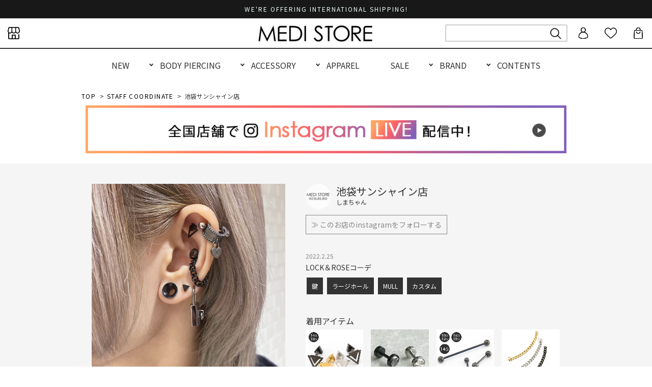

--- FILE ---
content_type: text/html
request_url: https://www.e-medistore.com/lp/staff_coordinate/no437.html
body_size: 13824
content:
<!doctype html>
<html>
<head>
<meta charset="utf-8">
<title>STAFF COORDINATE | 【公式】ボディピアス専門店 MEDI STORE[メディストア]</title>
<meta name="description" content="全国各地のMEDI STORE店舗スタッフによる素敵コーディネートをご紹介します♪気に入った商品はもちろん購入可能！">
<meta name="viewport" content="width=device-width, user-scalable=no, initial-scale=1.0, maximum-scale=1.0,minimum-scale=1.0">
<meta name="format-detection" content="telephone=no">
<meta property="og:title" content="No.001 SMILE coordinate | STAFF COORDINATE | 【公式】ボディピアス専門店 MEDI STORE[メディストア]">
<meta property="og:description" content="ボディピアス＆アクセサリー専門店/通販のMEDI STOREです。トラガスや軟骨ピアス、へそピアス、ラブレット等の各種オリジナルデザインのボディピアスを通販にてお取扱いしております。アレルギーの出にくい、全く新しいおしゃれなオリジナルデザインのボディピアスをはじめ、話題のクリエイターズアクセも展開中。全国20店舗以上展開中のメディストアでのショッピングを、通販でもお楽しみください。" >
<link rel="icon" type="image/x-icon" href="/favicon/favicon.ico">
<link rel="apple-touch-icon" sizes="180x180" href="/favicon/apple-touch-icon-180x180.png"> 
<!--include/responsive_module_css.html-->
<link rel="preconnect" href="https://fonts.googleapis.com">
<link rel="preconnect" href="https://fonts.gstatic.com" crossorigin>
<link href="https://fonts.googleapis.com/css2?family=Poppins:wght@500;600&family=Roboto&display=swap" rel="stylesheet">
<link href="https://fonts.googleapis.com/css2?family=Noto+Sans+JP:wght@100;300;400;500;700&family=Poppins:wght@600&family=Roboto&display=swap" rel="stylesheet">
<link href="https://fonts.googleapis.com/css?family=Open+Sans:600&display=swap" rel="stylesheet">
<link rel="stylesheet" type="text/css" href="https://www.e-medistore.com/common/css/reset.css">

<!-- PC -->
<link href="https://stackpath.bootstrapcdn.com/font-awesome/4.7.0/css/font-awesome.min.css" rel="stylesheet">
<link rel="stylesheet" href="/common/css/pc_reset.css" media="screen and (min-width:896px)">
<link rel="stylesheet" href="/common/css/common.css" type="text/css" media="screen and (min-width:896px)">
<link rel="stylesheet" href="/common/css/pc_common.css" media="screen and (min-width:896px)">


<!-- SP -->
<link rel="stylesheet" href="/sp/common/css/sp_reset.css" type="text/css" media="screen and (max-width:895px)">
<link rel="stylesheet" href="/common/css/common.css" type="text/css" media="screen and (max-width:895px)">
<link rel="stylesheet" href="/sp/common/css/sp_common.css" type="text/css" media="screen and (max-width:895px)">
<link rel="stylesheet" href="/sp/top/css/sp_top.css" type="text/css" media="screen and (max-width:895px)">

<!--/include/responsive_module_css.html--> 
<!--/staff_coordinate/include/sc_module_css.html-->

<link rel="stylesheet" href="/staff_coordinate/css/staff_coordinate.css">

<!--/staff_coordinate/include/sc_module_css.html-->
 
  <!-- include/module.html --> 
  <script src="/common/js/jquery-1.12.4.min.js"></script> 
  <script src="https://www.e-medistore.com/shop/js/fs2api.js"></script>
  <script type="text/javascript">
  FS2.repeater({
      ssldomain: 'www.e-medistore.com',
      shopKey: 'bodyp',
      member: function(json) {
      $('#logoutButton').show();
      $('#sp_logoutButton').show();
  },
      guest: function(json) {
      $('#loginButton').show();
      $('#sp_loginButton').show();
  }
  });
  </script>
  <script src="/common/js/timer.js"></script>
  <script src="/common/js/imagesLoaded.js"></script>
  <script src="/sp/common/js/sp_common.js"></script>
  <link rel="stylesheet" href="/common/js/login_logout.css" type="text/css">
  <!-- Global site tag (gtag.js) - Google Analytics -->
  <script async src="https://www.googletagmanager.com/gtag/js?id=UA-49040675-1"></script>
  <script>
    window.dataLayer = window.dataLayer || [];
    function gtag(){dataLayer.push(arguments);}
    gtag('js', new Date());
  
    gtag('config', 'UA-49040675-1');
    gtag('config', 'AW-965742106');
  </script>
    <!-- /include/module.html --> 
<link rel="stylesheet" href="https://www.e-medistore.com/lp/staff_coordinate/css/sc_style.css" type="text/css">
<link rel="stylesheet" href="/sp/common/slick/css/slick.css" type="text/css" />
<link rel="stylesheet" href="/sp/common/slick/css/slick-theme.css" type="text/css" />
<script src="https://ajax.googleapis.com/ajax/libs/jquery/1.11.3/jquery.min.js"></script> 
<script src="/sp/common/slick/slick.min.js"></script>
</head>

<style type="text/css"></style>

<body id="sub_layer">
<div class="wrapper"> 
    <!-- /sp/include/responsive_header.html --> 
<link rel="stylesheet" href="/common/css/responsive.css" type="text/css" />
<div class="responsive_header_box">
  <div class="sp_header_box">
      <link rel="stylesheet" href="https://www.e-medistore.com/common/css/info.css" type="text/css">
  
<style>

/*アコーディオン*/
.drawer-menu-accordion {
  max-width: 600px;
  padding-left: 8px;
}
.drawer-menu-accordion a {
  text-decoration: none;
    color: #000;
    display: block;
    position: relative;
    font-size: 13px;
    line-height: 160%;
    padding: 8px !important;
    letter-spacing: 0.12em;
}
label.accordion-parent {
  display: block;
  cursor: pointer;
}
input#menu_bar01_a, input#menu_bar02_a, input#menu_bar03_a {
  display: none;
}
.drawer-menu-accordion ul {
  margin: 0;
  padding: 0;
  background: #fff;
  list-style: none;
	padding-bottom: 8px;
}
.drawer-menu-accordion li {
  height: 0;
  overflow: hidden;
  -webkit-transition: all 0.5s;
  -moz-transition: all 0.5s;
  -ms-transition: all 0.5s;
  -o-transition: all 0.5s;
  transition: all 0.5s;
}
#menu_bar01_a:checked ~ #links01_a li, #menu_bar02_a:checked ~ #links02_a li, #menu_bar03_a:checked ~ #links03_a li {
  height: 40px;
  opacity: 1;
}	
</style>	
<!-- /sp/include/drawer_menu.html -->

<!-- ドロワー -->
<div class="drawer-menu">
  <div class="drawer-menu-box">
    <div class="drawer-menu-inner-box sp_none">
      <ul class="pc_side_menu01">
        <li> <img src="https://www.e-medistore.com/common/img/footer/footer_delivery.png" width="144" height="144" alt=""/> </li>
        <!--li>
            <iframe id="svc1" src="https://www.rakuten.ne.jp/gold/e-medistore/system/svc2.html?class=style2" width="200px" height="120px" frameborder="0" marginheight="0" marginwidth="0" scrolling="no"></iframe>
          </li-->
      </ul>
    </div>
    <div class="drawer-menu-inner-box">
      <div class="drawer-menu-inner-contents">
        <div class="drawer-menu-login-list">
          <ul class="drawer_login">
            <li class="drawer-menu-icon right-arrow login"> <a href="/fs/bodyp/Login.html" target="_top"> ログイン </a></li>
            <li class="drawer-menu-icon right-arrow membership"> <a href="/fs/bodyp/MemberEntryEdit.html" target="_top"> 新規会員登録 </a></li>
          </ul>
        </div>
      </div>
    </div>
    <div class="drawer-menu-inner-box">
      <div class="drawer-menu-inner-contents">
        <div class="drawer-menu-personal-list">
          <ul class="drawer_personal">
            <li class="drawer-menu-icon right-arrow cart"> <a href="/fs/bodyp/ShoppingCart.html" target="_top"> カート </a></li>
            <li class="drawer-menu-icon right-arrow member"> <a href="/fs/bodyp/MyPageTop.html"> マイページ</a> </li>
            <li class="drawer-menu-icon right-arrow favorite"> <a href="/fs/bodyp/WishList.html">お気に入り</a> </li>
            <li class="drawer-menu-icon right-arrow history"> <a href="/fs/bodyp/OrderHistoryList.html">注文履歴</a> </li>
          </ul>
        </div>
      </div>
    </div>
    <div class="drawer-menu-inner-box"> 
      <!--h3 class="drawer-menu-htxt01">CATEGORY</h3-->
      <div class="drawer-menu-inner-contents_pb01">
        <div class="drawer-menu-category_ac-list">
          <div class="drawer-menu-accordion">
            <label for="menu_bar01_a" class="accordion-parent">ボディピアス</label>
            <input type="checkbox" id="menu_bar01_a" />
            <ul id="links01_a">
              <li><a href="/fs/bodyp/c/bodypierce">全てのボディピアス</a></li>
              <li><a href="/fs/bodyp/GoodsSearchList.html?keyword=%90%56%8D%EC+%83%7B%83%66%83%42%83%73%83%41%83%58&sort=02">新作</a></li>
              <!--検索結果:ボディピアス　新作-->
              <li><a href="/fs/bodyp/c/14g">14G</a></li>
              <li><a href="/fs/bodyp/c/16g_18g">16G・18G</a></li>
              <li><a href="/fs/bodyp/c/bp_basic">スタンダード</a></li>
              <li><a href="/fs/bodyp/c/search_parts">パーツを探す</a></li>
              <li><a href="/fs/bodyp/c/type">形状から探す</a></li>
              <li><a href="/fs/bodyp/c/parts">部位から探す</a></li>
              <li><a href="/fs/bodyp/c/material">素材から探す</a></li>
              <!--<li><a href="/fs/bodyp/c/clearance_bodypierce">SALE</a></li>-->
            </ul>
            <label for="menu_bar02_a" class="accordion-parent">アクセサリー</label>
            <input type="checkbox" id="menu_bar02_a" />
            <ul id="links02_a">
              <li><a href="https://www.e-medistore.com/sp/accessory/">全てのアクセサリー</a></li>
              <!--li><a href="/fs/bodyp/GoodsSearchList.html?_e_k=%82%60&keyword=%83u%83%89%83%93%83h%83A%83N%83Z%83T%83%8A%81%5B%81%40%90V%8D%EC">新作</a></li-->
              <!--検索結果:ブランドアクセサリー 新作-->
              <li><a href="/fs/bodyp/c/blacklabel">ブラックレーベル</a></li>
              <li><a href="/fs/bodyp/c/stainless">ステンレス素材</a></li>
              <li><a href="/fs/bodyp/c/silver">シルバー925素材</a></li>
              <li><a href="/fs/bodyp/c/store_brand_pierce">ピアス</a></li>
              <li><a href="/fs/bodyp/c/store_brand_earring">ノンホール</a></li>
              <li><a href="/fs/bodyp/c/store_brand_necklace">ネックレス</a></li>
              <li><a href="/fs/bodyp/c/store_brand_ring">リング</a></li>
              <li><a href="/fs/bodyp/c/store_brand_bracelet">ブレスレット</a></li>
              <!--<li><a href="/fs/bodyp/c/clearance_fashion_accessory">SALE</a></li>-->
            </ul>
            <label for="menu_bar03_a" class="accordion-parent">アパレル</label>
            <input type="checkbox" id="menu_bar03_a" />
            <ul id="links03_a">
              <li><a href="https://www.e-medistore.com/sp/apparel/">全てのアパレル</a></li>
              <!--li><a href="">新作</a></li-->
              <li><a href="/fs/bodyp/c/cutsew">トップス</a></li>
              <li><a href="/fs/bodyp/c/bag">バッグ</a></li>
              <li><a href="/fs/bodyp/c/fashion_goods">ポーチ・財布</a></li>
              <li><a href="/fs/bodyp/GoodsSearchList.html?_e_k=%82%60&keyword=%83X%83%7D%83z">スマホグッズ</a></li>
              <!--検索結果:スマホ 新作-->
              <!--<li><a href="/fs/bodyp/c/mask">マスク</a></li>
              <li><a href="/fs/bodyp/c/clearance_apparel">SALE</a></li>-->
            </ul>
          </div>
        </div>
      </div>
    </div>
    <div class="drawer-menu-inner-box"> 
      <!--h3 class="drawer-menu-htxt01">CATEGORY</h3-->
      <div class="drawer-menu-inner-contents_pb01">
        <div class="drawer-menu-category-list">
          <ul>
            <li class="drawer-menu-icon right-arrow new"> <a href="/fs/bodyp/c/new" target="_top"> NEW ARRIVAL</a> </li>
            <li class="drawer-menu-icon right-arrow new"> <a href="/fs/bodyp/GoodsSearchList.html?_e_k=%EF%BC%A1&keyword=%E5%86%8D%E5%85%A5%E8%8D%B7" target="_top" > RE ARRIVAL </a> </li>
            <li class="drawer-menu-icon right-arrow new"> <a href="/fs/bodyp/c/brand" target="_top" >ブランドから探す </a> </li>
            <li class="drawer-menu-icon right-arrow new"> <a href="/fs/bodyp/c/gift_wrapping" target="_top" > ギフトラッピング</a> </li>
            <li class="drawer-menu-icon right-arrow new"> <a href="/fs/bodyp/c/outlet" target="_top">OUTLET</a> </li>
          </ul>
        </div>
      </div>
    </div>
    <div class="drawer-menu-inner-box">
      <div class="drawer-menu-inner-contents">
        <div class="drawer-menu-bnr">
          <ul class="col01">
            <li> <a href="https://www.e-medistore.com/madc/" target="_top"><img src="https://www.e-medistore.com/common/img/bn_img/960_250_2107madc.jpg"></a></li>
          </ul>
        </div>
      </div>
    </div>
    <div class="drawer-menu-inner-box">
      <div class="drawer-menu-inner-contents">
        <div class="drawer-menu-personal-list">
          <ul class="drawer_personal">
            <li class="drawer-menu-icon right-arrow shop"> <a href="/shoplist/" target="_top"> ショップリスト </a></li>
            <li class="drawer-menu-icon right-arrow ear"> <a href="/lp/staff_coordinate/"> スタッフコーディネート </a> </li>
            <li class="drawer-menu-icon right-arrow beginner2"> <a href="/beginner/">ボディピアス初心者講座</a> </li>
            <li class="drawer-menu-icon right-arrow hospital"> <a href="/jps/"> JPS社提携医院のご案内 </a> </li>
            <li class="drawer-menu-icon right-arrow mail"> <a href="/mail_magazine/"> メルマガ登録 </a> </li>
          </ul>
        </div>
      </div>
    </div>
    <div class="drawer-menu-inner-box">
      <div class="drawer-menu-inner-contents">
        <div class="drawer-menu-bnr">
          <ul class="col03">
            <li> <a href="https://page.line.me/yua5491b?openQrModal=true" target="_blank"><img src="/common/img/bn_img/mail/icon_mail_line.png"></a></li>
            <li> <a href="https://www.instagram.com/medistore_official/" target="_blank"><img src="/common/img/bn_img/mail/icon_mail_insta.png"></a></li>
            <li> <a href="https://www.facebook.com/medistore.anattic/" target="_blank"><img src="/common/img/bn_img/mail/icon_mail_fb.png"></a></li>
          </ul>
          <ul class="col02">
            <li> <a href="https://itunes.apple.com/us/app/medi-store/id1293009753?mt=8" target="_blank"><img src="/sp/common/img/bnr_app_apple.png"></a></li>
            <li> <a href="https://play.google.com/store/apps/details?id=jp.co.nolcorp.members&amp;pcampaignid=MKT-Other-global-all-co-prtnr-py-PartBadge-Mar2515-1" target="_blank"><img src="/sp/common/img/bnr_app_google.png"></a></li>
            <li> <a href="/lp/appli/"><img src="/common/img/bn_img/1000_362_bn_point_app.jpg"></a></li>
            <li> <a href="/point/"><img src="/common/img/bn_img/1000_362_bn_point_renewal.jpg"></a></li>
          </ul>
        </div>
      </div>
    </div>
    <div class="drawer-menu-inner-box">
      <div class="drawer-menu-inner-contents">
        <div class="drawer-menu-login-list">
          <ul class="drawer_login">
            <li class="drawer-menu-icon right-arrow login"> <a href="/fs/bodyp/PostageSettleList.html" target="_top"> 送料とお支払い方法について </a></li>
            <li class="drawer-menu-icon right-arrow membership"> <a href="https://www.e-medistore.com/asct/" target="_top"> 特定商取引法表示 </a></li>
            <li class="drawer-menu-icon right-arrow membership"> <a href="https://www.e-medistore.com/inquiry/" target="_top"> お問い合わせ </a></li>
          </ul>
        </div>
      </div>
    </div>
    <div class="drawer_menu_bottom"> </div>
  </div>
</div>

<!-- /sp/include/sp_header.html -->
 
 <header>
  <div class="header-wrapper">
    <div class="sp-g-nav">
      <div class="header-wrapper-inner">
        <h1 id="site-title"> <a href="/sp/" onclick="ga('send','event','sp_header_menu','Click','logo');"><img src="/common/img/icon/sp_logo_bk.png" alt="ボディピアス専門店/通販のMEDISTORE[メディストア]の公式サイト" width="246" height="24"> </a> </h1>
        
        <!-- ドロワー --> 
        <i class="material-icons topmenu" onclick="ga('send','event','sp_header_menu','Click','drawer_menu_trigger');">
        <p class="menu-trigger"> <span></span> <span></span> <span></span> </p>
        </i> 
        
        <!--▼ﾄｯﾌﾟﾒﾆｭｰｱｲｺﾝ▼-->
        <div class="top-icon">
          <ul>
            <li id="top-icon-search-btn">
              <p onclick="ga('send','event','sp_header_menu','Click','btn_search');"> <img src="/common/img/icon/icon_menu_search2.png" alt="search"></p>
            </li>
            <!--li> <a href="https://www.e-medistore.com/fs/bodyp/WishList.html"><img class="lazyload" data-src="/common/img/icon/icon_menu_fav.png" alt="お気に入り"></a></li-->
            <li>
              <div id="loginLogout"> <a id="sp_logoutButton" onclick="return canSubmit();" href="https://www.e-medistore.com/fs/bodyp/WishList.html"><img src="/common/img/icon/icon_menu_fav.png" alt="maypage"></a> <a id="sp_loginButton" onclick="return canSubmit();" href="https://www.e-medistore.com/fs/bodyp/Login.html"><img src="/common/img/icon/icon_menu_login2.png" alt="login"></a> </div>
            </li>
            <li> <a href="https://www.e-medistore.com/fs/bodyp/ShoppingCart.html" onclick="ga('send','event','sp_header_menu','Click','btn_cart');"> <img src="/common/img/icon/icon_menu_cart2.png" alt="cart"></a> </li>
          </ul>
        </div>
        <!--▲ﾄｯﾌﾟﾒﾆｭｰｱｲｺﾝ▲--> 
      </div>
      <div class="header-search-box">
        <section class="top-search-section"> 
          <!--///▼▼▼検索フォーム▼▼▼///-->
          <style type="text/css">
ul#searchBox{width:98%; margin:10px auto;}
ul#searchBox li, ul#searchBox dl, ul#searchBox dt, ul#searchBox dd{margin:0;}
ul#searchBox li{list-style:none; text-align:center;}
ul#searchBox li.item dt{padding:4px; font-weight:500;}

</style>
          <form action="https://www.e-medistore.com/fs/bodyp/GoodsSearchList.html" method="get">
            <input type="hidden" name="_e_k" value="Ａ" />
            <ul id="searchBox">
              <li class="midashi">商品検索</li>
              <li class="item">
                <dl>
                  <dt> サイズ</dt>
                  <dd class="select">
                    <select name="tag" class="select-tag">
                      <option value="">-------</option>
                      <option value="20G（0.8mm）">20G（0.8mm）</option>
                      <option value="18G（1.0mm）">18G（1.0mm）</option>
                      <option value="16G（1.2mm）">16G（1.2mm）</option>
                      <option value="14G（1.6mm）">14G（1.6mm）</option>
                      <option value="12G（2.0mm）">12G（2.0mm）</option>
                      <option value="10G（2.5mm）">10G（2.5mm）</option>
                      <option value="8G（3.2mm）">8G（3.2mm）</option>
                      <option value="6G（4.0mm）">6G（4.0mm）</option>
                      <option value="4G（5.0mm）">4G（5.0mm）</option>
                      <option value="2G（6.0mm）">2G（6.0mm）</option>
                      <option value="0G（8.0mm）">0G（8.0mm）</option>
                      <option value="00G（10.0mm）">00G（10.0mm）</option>
                      <option value="12mm">12mm</option>
                      <option value="14mm">14mm</option>
                    </select>
                  </dd>
                </dl>
                <span class="cb"></span> </li>
              <li class="item">
                <dl>
                  <dt> 部位・形状</dt>
                  <dd class="select">
                    <select name="tag" class="select-tag">
                      <option value="">-------</option>
                      <option value="#耳たぶ">耳たぶ</option>
                      <option value="#軟骨">軟骨</option>
                      <option value="#トラガス">トラガス</option>
                      <option value="#インダストリアル">インダストリアル</option>
                      <option value="#おへそ">おへそ</option>
                      <option value="#チャーム">チャーム</option>
                      <option value="#付け替え用ネジパーツ">付け替え用ネジパーツ</option>
                      <option value="#ダブルフェイス型">ダブルフェイス型</option>
                      <option value="#ストレート型">ストレート型</option>
                      <option value="#リング型">リング型</option>
                      <option value="#コの字型">コの字型</option>
                      <option value="#カフス型">カフス型</option>
                      <option value="#ナベル型">ナベル型</option>
                      <option value="#小ぶりピアス">小ぶりピアス</option>
                      <option value="#ラージホール">ラージホール</option>
                    </select>
                  </dd>
                </dl>
                <span class="cb"></span> </li>
              <li class="item">
                <dl>
                  <dt> モチーフ </dt>
                  <dd class="select">
                    <select name="tag" class="select-tag">
                      <option value="">-------</option>
                      <option value="#ジュエル">ジュエル</option>
                      <option value="#シンプルジュエル">シンプルジュエル</option>
                      <option value="#花">花</option>
                      <option value="#ハート">ハート</option>
                      <option value="#月星">月星</option>
                      <option value="#薔薇">薔薇</option>
                      <option value="#生き物">生き物</option>
                      <option value="#クロス">クロス</option>
                      <option value="#鍵">鍵</option>
                      <option value="#ゴシック">ゴシック</option>
                      <option value="#天使と悪魔">天使と悪魔</option>
                      <option value="#スパイク">スパイク</option>
                      <option value="#エスニック">エスニック</option>
                      <option value="#パール">パール</option>
                    </select>
                  </dd>
                </dl>
                <span class="cb"></span> </li>
              <li class="item">
                <dl>
                  <dt> カラー</dt>
                  <dd class="select">
                    <select name="tag" class="select-tag">
                      <option value="">-------</option>
                     <option value="#ゴールド">ゴールド</option>
                      <option value="#ローズゴールド">ローズゴールド</option>
                      <option value="#シルバー">シルバー</option>						
                      <option value="#ブラック">ブラック</option>
                      <option value="#ピンク">ピンク</option>
                      <option value="#レッド">レッド</option>
                      <option value="#オレンジ">オレンジ</option>
                      <option value="#イエロー">イエロー</option>
                      <option value="#グリーン">グリーン</option>
                      <option value="#ブルー">ブルー</option>
                      <option value="#パープル">パープル</option>
                       <option value="#クリア">クリア</option>
                      <option value="#オーロラ（ABクリスタル）">オーロラ（ABクリスタル）</option>
                    </select>
                  </dd>
                </dl>
                <span class="cb"></span> </li>
              <li class="item">
                <dl class="freeword">
                  <dt> フリーワード </dt>
                  <dd>
                    <input name="keyword" type="text" maxlength="100" >
                  </dd>
                </dl>
              </li>
              <!--li class="item">
<dl>
<dt>
価格
</dt>
<dd>
<input name="minprice" type="text" class="price" size="6" maxlength="9">
～
<input name="maxprice" type="text" class="price" size="6" maxlength="9">
円
</dd>
</dl>
</li-->
              <li class="searchBtn">
                <input type="submit" value="検索" class="top-btn-more">
              </li>
            </ul>
          </form>
          
          <!--///▲▲▲検索フォームここまで▲▲▲///--> 
        </section>
        <div class="link_right"><a href="/beginner/">サイズ(ゲージ)の選び方について</a></div>
        <div class="keyword_search">
          <div class="tag_list">
            <ul>
              <li><a href="/fs/bodyp/c/bp_basic">スタンダード</a></li>				
              <li><a href="/fs/bodyp/c/newcolor">ロングセラー</a></li>
              <li><a href="/fs/bodyp/GoodsSearchList.html?_e_k=%82%60&keyword=WEB%8C%C0%92%E8">web限定</a></li><!--//検索結果：web限定//-->
              <li><a href="/fs/bodyp/c/titanium">チタン素材</a></li>	
              <li><a href="/fs/bodyp/c/18gold">18金素材</a></li>					
              <li><a href="/fs/bodyp/c/mini">小ぶり</a></li>

              <!--li><a href="">金属アレルギーになりにくい</a></li-->
              <li><a href="/fs/bodyp/c/mini">セカンドピアス</a></li>
              <li><a href="/fs/bodyp/c/neon">ネオンカラー</a></li>
              <li><a href="/fs/bodyp/GoodsSearchList.html?_e_k=%82%60&keyword=%83o%83%93%83O%83%8B">バングル</a></li><!--//検索結果：バングル//-->
              <li><a href="/fs/bodyp/c/gift_wrapping">ギフトラッピング</a></li>	
            </ul>
          </div>
        </div>
      </div>
    </div>
  </div>

</header>




<script>
		$(function() {
  let target = $(".sp-g-nav").offset().top;
  $(window).on("scroll", function() {
    let currentPos = $(window).scrollTop();
    if(currentPos > target) {
      $(".sp-g-nav").addClass('sticky');
    } else{
      $(".sp-g-nav").removeClass('sticky');
    }
  });
});
		</script> 


<!-- / sp_header.html --> 

  </div>
  <div class="pc_header_box">
    <style>
	.header_search_box01{
		display: none; 
	}
</style>	
<link rel="stylesheet" href="/newsite/css/responsive_header_footer.css">
<link rel="stylesheet" type="text/css" href="css/8-1-2.css">
<link rel="preconnect" href="https://fonts.googleapis.com">
<link rel="preconnect" href="https://fonts.gstatic.com" crossorigin>
<link href="https://fonts.googleapis.com/css2?family=Poppins:wght@500;600&family=Roboto&display=swap"
        rel="stylesheet">
<link href="https://fonts.googleapis.com/css2?family=Noto+Sans+JP:wght@100;300;400;500;700&family=Poppins:wght@600&family=Roboto&display=swap" rel="stylesheet">
<link href="https://fonts.googleapis.com/css?family=Open+Sans:600&display=swap" rel="stylesheet">
<!-- 翻訳soft -->
    <script src="https://d.shutto-translation.com/trans.js?id=11773"></script>
    <!-- end 翻訳soft -->
    <!-- Buyee -->
    <script id="bc-script" type="text/javascript" charset="utf-8"
        src="https://connect.buyee.jp/7cb0e56de287480ee889f0d88d788529a178d3f90d066ebcb2d5eaf1b41171ab/main.js?allow_c=au_bd_be_br_ch_de_eg_es_fr_gb_hk_hu_id_ie_in_ir_it_kr_mx_my_ng_nl_ph_pl_se_sg_th_tr_tw_vn"
        defer>
        </script>
    <!-- end Buyee -->
<!-- Google tag (gtag.js) -->
<script async src="https://www.googletagmanager.com/gtag/js?id=AW-11077482768"></script>
<script>
  window.dataLayer = window.dataLayer || [];
  function gtag(){dataLayer.push(arguments);}
  gtag('js', new Date());

  gtag('config', 'AW-11077482768');
</script>
<!-- Facebook Pixel Code -->
    <script>
        !function (f, b, e, v, n, t, s) {
            if (f.fbq) return; n = f.fbq = function () {
                n.callMethod ?
                    n.callMethod.apply(n, arguments) : n.queue.push(arguments)
            };
            if (!f._fbq) f._fbq = n; n.push = n; n.loaded = !0; n.version = '2.0';
            n.queue = []; t = b.createElement(e); t.async = !0;
            t.src = v; s = b.getElementsByTagName(e)[0];
            s.parentNode.insertBefore(t, s)
        }(window, document, 'script',
            'https://connect.facebook.net/en_US/fbevents.js');
        fbq('init', '621743058722091');
        fbq('track', 'PageView');
    </script>
    <noscript>
        <img height="1" width="1" src="https://www.facebook.com/tr?id=621743058722091&ev=PageView&noscript=1" />
    </noscript>
    <!-- End Facebook Pixel Code -->
    <link rel="stylesheet" type="text/css" href="https://cdn.jsdelivr.net/npm/slick-carousel@1.8.1/slick/slick.css">
    <link rel="stylesheet" type="text/css" href="css/6-1-7.css">
<div id="wrapper">
  <header>
    <div id="header">
<!-- top_bar -->
        <div class="header_top_info">
            <div class="infomation_area">
				<a href="/asct/#8-1">
                            <p>WE'RE OFFERING INTERNATIONAL SHIPPING!</p>
                        </a>
<!--                <p>DISCOVER THE NEW COLLECTION TODAY.</p>-->
<!--				<a href="/ms_info_inventory.html"><p>≫ ≫ 棚卸による休業のお知らせ</p></a>-->
            </div>
        </div>
<!-- site_header nav -->
<div class="site_header_nav_area">
<nav class="site_header_nav">
<ul>
  <li class="icon_space"><a href="/shoplist/"><img src="/newsite/img/store.png"></a></li>
  <li class="space"><a>space</a></li>
  <li class="space"><a>space</a></li>
<li class="space"><a>spacespacespacespaceeee</a></li>
  <li class="top_logo"><a href="https://www.e-medistore.com/"><img src="/newsite/img/header_logo.png"></a></li>
<li class="icon_space">
<div class="search">
     <form action="https://www.e-medistore.com/fs/bodyp/GoodsSearchList.html" method="get">
       <div class="search_container">
         <div class="serch_inner">
           <input type="hidden" name="_e_k" value="Ａ">
           <input type="text" name="keyword" class="searchTerm" size="20"><br>
         </div>
       <div class="search_inner">
         <input type="image" src="/newsite/img/search.png" width="25" height="25" alt="検索" value="検索">
       </div>
       </div>
     </form>
   </div>
</li>
  <li class="icon_space"><a href="/fs/bodyp/MyPageTop.html"><img src="/newsite/img/login.png"></a></li>
  <li class="icon_space"><a href="/fs/bodyp/WishListLogin.html"><img src="/newsite/img/favorite.png"></a></li>
  <li class="icon_space"><a href="/fs/bodyp/ShoppingCart.html"><img src="/newsite/img/shopping_bag.png"></a></li>
</ul>
</nav>
</div>
<hr>
<!-- category nav -->
    <nav class="category_nav">
        <ul>
            <li><a href="/fs/bodyp/c/new">NEW</a></li>
            <li class="has-child"><a href="#">BODY PIERCING</a>
                <ul>
                    <li><a href="/fs/bodyp/c/bodypierce">
                        <dl>
                            <dt><img src="/newsite/img/320_all.jpg" alt="ボディピアス 全てのカテゴリー ALL"></dt>
                        </dl>
                    </a>
                </li>
                    <li><a href="/fs/bodyp/c/14g">
                            <dl>
                                <dt><img src="/newsite/img/320_14g.jpg" alt="ボディピアス 14G 14g"></dt>
                            </dl>
                        </a>
                    </li>
                    <li><a href="/fs/bodyp/c/16g_18g">
                            <dl>
                                <dt><img src="/newsite/img/320_1618g.jpg" alt="ボディピアス 16G 18G 16g 18g"></dt>
                            </dl>
                        </a>
                    </li>
                    <li><a href="/fs/bodyp/c/barbell">
                            <dl>
                                <dt><img src="/newsite/img/320_barbell.jpg" alt="ボディピアス バーベル"></dt>
                            </dl>
                        </a>
                    </li>
                    <li><a href="/fs/bodyp/c/beadsring">
                            <dl>
                                <dt><img src="/newsite/img/320_beadring.jpg" alt="ボディピアス ビーズリング"></dt>
                            </dl>
                        </a>
                    </li>
                    <li><a href="/fs/bodyp/c/labret">
                        <dl>
                            <dt><img src="/newsite/img/320_labret.jpg" alt="ボディピアス ラブレット"></dt>
                        </dl>
                    </a>
                </li>
                    <li><a href="/fs/bodyp/c/circular">
                            <dl>
                                <dt><img src="/newsite/img/320_circular.jpg" alt="ボディピアス サーキュラー"></dt>
                            </dl>
                        </a>
                    </li>
                    <li><a href="/fs/bodyp/c/spiral">
                        <dl>
                            <dt><img src="/newsite/img/320_spiral.jpg" alt="ボディピアス スパイラル"></dt>
                        </dl>
                    </a>
                </li>
                    <li><a href="/fs/bodyp/GoodsSearchList.html?_e_k=%82%60&keyword=%83Z%83O%83%81%83%93%83g%83%8A%83%93%83O">
                            <dl>
                                <dt><img src="/newsite/img/320_segment.jpg" alt="ボディピアス セグメント"></dt>
                            </dl>
                        </a>
                    </li>
                    <li><a href="/fs/bodyp/c/industrial">
                            <dl>
                                <dt><img src="/newsite/img/320_indus.jpg" alt="ボディピアス インダストリアル"></dt>
                            </dl>
                        </a>
                    </li>
                    <li><a href="/fs/bodyp/GoodsSearchList.html?_e_k=%82%60&keyword=&tag=&tag=%23%83_%83u%83%8B%83t%83F%83C%83X%8C%5E&tag=&tag=">
                            <dl>
                                <dt><img src="/newsite/img/320_wf.jpg" alt="ボディピアス WF ダブルフェイス"></dt>
                            </dl>
                        </a>
                    </li>
                    <li><a href="/fs/bodyp/GoodsSearchList.html?_e_k=%82%60&keyword=&tag=&tag=%23%83J%83t%83X%8C%5E&tag=&tag=">
                            <dl>
                                <dt><img src="/newsite/img/320_earcuff.jpg" alt="ボディピアス イヤカフ イヤーカフス"></dt>
                            </dl>
                        </a>
                    </li>
                    <li><a href="/fs/bodyp/c/nabell">
                            <dl>
                                <dt><img src="/newsite/img/320_banana.jpg" alt="ボディピアス バナナバーベル"></dt>
                            </dl>
                        </a>
                    </li>
                    <li><a href="/fs/bodyp/c/screw">
                            <dl>
                                <dt><img src="/newsite/img/320_screw.jpg" alt="ボディピアス ネジ玉 パーツ"></dt>
                            </dl>
                        </a>
                    </li>
                    <li><a href="/fs/bodyp/c/charm">
                            <dl>
                                <dt><img src="/newsite/img/320_charm.jpg" alt="ボディピアス チャーム"></dt>
                            </dl>
                        </a>
                    </li>
                    <li><a href="/fs/bodyp/c/titanium">
                            <dl>
                                <dt><img src="/newsite/img/320_titanium.jpg" alt="ボディピアス チタン"></dt>
                            </dl>
                        </a>
                    </li>
                    <li><a href="/fs/bodyp/c/18gold">
                            <dl>
                                <dt><img src="/newsite/img/320_18k.jpg" alt="ボディピアス 18K 18k 18金"></dt>
                            </dl>
                        </a>
                    </li>
                    <li><a href="/fs/bodyp/c/expansion">
                            <dl>
                                <dt><img src="/newsite/img/320_expander.jpg" alt="ボディピアス 拡張器 エキスパンダー"></dt>
                            </dl>
                        </a>
                    </li>
                    <li><a href="/fs/bodyp/c/plug">
                            <dl>
                                <dt><img src="/newsite/img/320_largehole.jpg" alt="ボディピアス ラージホール"></dt>
                            </dl>
                        </a>
                    </li>
                    <li><a href="/fs/bodyp/c/clear_pierce">
                            <dl>
                                <dt><img src="/newsite/img/320_clear.jpg" alt="ボディピアス シークレットピアス 透明ピアス"></dt>
                            </dl>
                        </a>
                    </li>
                    <li><a href="/fs/bodyp/c/piercing_care">
                            <dl>
                                <dt><img src="/newsite/img/320_care.jpg" alt="ボディピアス ピアス アフターケア ピアッサー"></dt>
                            </dl>
                        </a>
                    </li>
                    <li><a href="/fs/bodyp/GoodsSearchList.html?_e_k=%82%60&keyword=WEB%8C%C0%92%E8%81%40%83%7B%83f%83B%83s%83A%83X">
                            <dl>
                                <dt><img src="/newsite/img/320_limited.jpg" alt="ボディピアス web限定"></dt>
                            </dl>
                        </a>
                    </li>
                </ul>
            </li>
            <li class="has-child"><a href="#">ACCESSORY</a>
                <ul>
                    <li><a href="/fs/bodyp/c/store_brand">
                        <dl>
                            <dt><img src="/newsite/img/320_all.jpg" alt="アクセサリー ファッションアクセ ALL"></dt>
                        </dl>
                    </a>
                </li>
                <li><a href="/fs/bodyp/c/store_brand_pierce">
                    <dl>
                        <dt><img src="/newsite/img/320_piercing.jpg" alt="ピアス ファッションアクセ"></dt>
                    </dl>
                </a>
            </li>
                    <li><a href="/fs/bodyp/c/store_brand_earring">
                            <dl>
                                <dt><img src="/newsite/img/320_earring.jpg" alt="イヤリング ファッションアクセ"></dt>
                            </dl>
                        </a>
                    </li>
                    <li><a href="/fs/bodyp/c/store_brand_ring">
                            <dl>
                                <dt><img src="/newsite/img/320_ring.jpg" alt="リング ファッションアクセ"></dt>
                            </dl>
                        </a>
                    </li>
                    <li><a href="/fs/bodyp/c/store_brand_necklace">
                            <dl>
                                <dt><img src="/newsite/img/320_necklace.jpg" alt="ネックレス ファッションアクセ"></dt>
                            </dl>
                        </a>
                    </li>
                    <li><a href="/fs/bodyp/c/pendant_top">
                        <dl>
                            <dt><img src="/newsite/img/320_pendant.jpg" alt="ネックレストップ ペンダントトップ"></dt>
                        </dl>
                    </a>
                </li>
                    <li><a href="/fs/bodyp/c/store_brand_bracelet">
                            <dl>
                                <dt><img src="/newsite/img/320_bracelet.jpg" alt="ブレスレット ファッションアクセ"></dt>
                            </dl>
                        </a>
                    </li>
                    <li><a href="/fs/bodyp/c/stainless">
                            <dl>
                                <dt><img src="/newsite/img/320_stainless.jpg" alt="ステンレス 金属アレルギー 金アレ"></dt>
                            </dl>
                        </a>
                    </li>
                    <li><a href="/fs/bodyp/c/silver">
                        <dl>
                            <dt><img src="/newsite/img/320_silver925.jpg" alt="シルバー シルバー925 silver 金属アレルギー 金アレ"></dt>
                        </dl>
                    </a>
                </li>
                <li><a href="/fs/bodyp/c/blacklabel">
                    <dl>
                        <dt><img src="/newsite/img/320_blacklabel.jpg" alt="アクセ ファッションアクセ メンズライク メンズ"></dt>
                    </dl>
                </a>
            </li>
                </ul>
            </li>
            <li class="has-child"><a href="#">APPAREL</a>
                <ul>
                    <li><a href="/fs/bodyp/c/apparel">
                            <dl>
                                <dt><img src="/newsite/img/320_all.jpg" alt="アパレル ALL"></dt>
                            </dl>
                        </a>
                    </li>
                    <li><a href="/fs/bodyp/c/cutsew">
                            <dl>
                                <dt><img src="/newsite/img/320_tops.jpg" alt="トップス Tシャツ tops"></dt>
                            </dl>
                        </a>
                    </li>
                    <li><a href="/fs/bodyp/c/bag">
                            <dl>
                                <dt><img src="/newsite/img/320_bag.jpg" alt="バッグ bag"></dt>
                            </dl>
                        </a>
                    </li>
                    <!--<li><a href="/fs/bodyp/c/watch">
                            <dl>
                                <dt><img src="/newsite/img/320_watch.jpg" alt="時計 アクセ"></dt>
                            </dl>
                        </a>
                    </li>-->
                    <li><a href="/fs/bodyp/c/fashion_goods">
                            <dl>
                                <dt><img src="/newsite/img/320_wallet.jpg" alt="財布 ポーチ"></dt>
                            </dl>
                        </a>
                    </li>
                    <li><a href="/fs/bodyp/GoodsSearchList.html?_e_k=%82%60&keyword=%83X%83%7D%83z">
                            <dl>
                                <dt><img src="/newsite/img/320_phone.jpg" alt="スマフォケース スマホケース スマフォアクセ スマホアクセ"></dt>
                            </dl>
                        </a>
                    </li>
                    <!--<li><a href="/fs/bodyp/c/mask">
                        <dl>
                            <dt><img src="/newsite/img/320_mask.jpg" alt="マスク おしゃれマスク"></dt>
                        </dl>
                    </a>
                </li>-->
                </ul>
            </li>
            <li><a href="/fs/bodyp/c/clearance">SALE</a></li>
            <li class="has-child"><a href="#">BRAND</a>
                <ul>
                    <li><a href="/fs/bodyp/c/mull">
                            <dl>
                                <dt><img src="/newsite/img/mull.jpg" alt="mull MULL"></dt>
                            </dl>
                        </a>
                    </li>
                    <li><a href="/fs/bodyp/c/kascanal">
                            <dl>
                                <dt><img src="/newsite/img/kascanal.jpg" alt="カスカナル kascanal"></dt>
                            </dl>
                        </a>
                    </li>
                    <li><a href="/fs/bodyp/c/tawapa">
                            <dl>
                                <dt><img src="/newsite/img/tawapa.jpg" alt="tawapa TAWAPA"></dt>
                            </dl>
                        </a>
                    </li>
                    <li><a href="/madc/" target="_blank">
                            <dl>
                                <dt><img src="/newsite/img/madc.jpg" alt="MADC madc メンズ"></dt>
                            </dl>
                        </a>
                    </li>
                </ul>
            </li>
            <li class="has-child"><a href="#">CONTENTS</a>
                <ul>
					<li><a href="/fs/bodyp/c/feature">
                            <dl>
                                <dt><img src="/newsite/img/320_feature_1.jpg" alt="ボディピ 特集"></dt>
                            </dl>
                        </a>
                    </li>
                    <li><a href="/lp/staff_coordinate/">
                            <dl>
                                <dt><img src="/newsite/img/320_staffcode.jpg" alt="ボディピ スタイリング コーディネート"></dt>
                            </dl>
                        </a>
                    </li>
                    <li><a href="/fs/bodyp/c/collection">
                        <dl>
                            <dt><img src="/newsite/img/320_catalog.jpg" alt="ボディピ カタログ"></dt>
                        </dl>
                    </a>
                </li>
                    <li><a href="/beginner/">
                            <dl>
                                <dt><img src="/newsite/img/320_howto.jpg" alt="ボディピ 初心者"></dt>
                            </dl>
                        </a>
                    </li>
                    <li><a href="/shoplist/">
                            <dl>
                                <dt><img src="/newsite/img/320_shoplist.jpg" alt="ショップリスト"></dt>
                            </dl>
                        </a>
                    </li>
                </ul>
            </li>
        </ul>
    </nav>
</header>
<!-- top_back btn -->
<div class="topbackbtn">
<p id="page-top"><a href="#"><img src="/newsite/img/pagetop_btn.png" alt="トップページボタン"></a></p>
</div>
</div>
<script src="https://code.jquery.com/jquery-3.4.1.min.js" integrity="sha256-CSXorXvZcTkaix6Yvo6HppcZGetbYMGWSFlBw8HfCJo=" crossorigin="anonymous"></script>
<script src="/newsite/js/slick.min.js"></script>
<script src="/newsite/js/topback_btn.js"></script>

  </div>
</div>
  
  <ul class="breadcrumb">
    <li itemscope="itemscope" itemtype="https://data-vocabulary.org/Breadcrumb"> <a href="/" itemprop="url"> <span itemprop="title">TOP</span> </a> </li>
    <li itemscope="itemscope" itemtype="https://data-vocabulary.org/Breadcrumb"> <a href="/lp/staff_coordinate/" itemprop="url"> <span itemprop="title">STAFF COORDINATE</span> </a> </li>
    <li itemscope="itemscope" itemtype="https://data-vocabulary.org/Breadcrumb"> <span itemprop="title">池袋サンシャイン店</span> </li>
  </ul>
  <h2 class="sc_title_img01"><style type="text/css">

.sc{
	margin:0 auto;	
	max-width:960px;
margin-bottom:10px;
}

.sc img{
	width:100%;
box-sizing:border-box;
padding:0 8px;
margin-bottom:10px;}

</style>

<!-- staffcoorde.html -->
<div class="sc">
<a href="/lp/staff_coordinate/shop_instagram.html"><img src="/common/img/bn_img/1000_100_instalive.jpg"></a>
<!--a href="https://www.e-medistore.com/ms-info_online.html"><img src="/common/img/bn_img/1000_100_online.jpg"></a-->
</div> </h2>
  <div id="ms_sc_wrap">
    <div id="ms_sc">
      <div class="left_contents slick_container">
        <ul id="styleSlide">
          <li><img src="/lp/staff_coordinate/img/sc_437.jpg" width="100%" alt=""></li>
          <li><img src="/lp/staff_coordinate/img/sc_437_2.jpg" width="100%" alt=""></li>		
          <li><img src="/lp/staff_coordinate/img/sc_437_3.jpg" width="100%" alt=""></li>					
        </ul>
      </div>
      <div class="right_contents">
        <div class="staff_profile"> 
          <!--▼インスタアイコン▼-->
          <div class="insta_sumbnail"> <a href="https://www.instagram.com/medistore_sunshine/" target="_blank"><img src="/lp/staff_coordinate/img/icon_sunshine.jpg" alt="" width="100%"> </a></div>
          <!--▼スタッフ名▼-->
          <div class="staff_detail">
            <p class="shop_name">池袋サンシャイン店</p>
            <p class="staff_name">しまちゃん</p>
          </div>
          <!--▼instagramリンクボタン▼-->
          <div class="follow_insta"><a href="https://www.instagram.com/medistore_sunshine/" target="_blank">≫ このお店のinstagramをフォローする</a></div>
          <!--▼日付▼-->
          <div class="sc_date">2022.2.25</div>
          <!--▼コメント▼-->
          <div class="sc_comment">LOCK＆ROSEコーデ<br>
            <!--span class="text_s">※一部オンラインストアで取り扱いのない商品がございます。</span--></div>
          <div class="sc_tag"> 
            <!--▼関連タグ--> 
            <a href="/fs/bodyp/c/key"><span class="tag">鍵</span></a> 
            <!--▼関連タグ--> 
            
            <a href="/fs/bodyp/c/plug"><span class="tag">ラージホール</span></a> 
          <!--▼関連タグ--> 
          <a href="/fs/bodyp/c/mull"><span class="tag">MULL</span></a> 
            <!--▼関連タグ--> 
            <a href="/lp/custom/index.html"><span class="tag">カスタム</span></a> </div>
          <div class="sc_item">
            <p class="sc_item_title">着用アイテム</p>
            <div class="item_list">
              <ul>
                <!--▼着用アイテム▼-->
                
                <!--<li><a href="/fs/bodyp/0689r051"><img src="https://www.e-medistore.com/common/img/retail_img/0689r051.jpg" width="100%" alt=""></a></li>
                <li><a href="/fs/bodyp/0619b004"><img src="https://www.e-medistore.com/common/img/retail_img/0619b004.jpg" width="100%" alt=""></a></li>-->
                <li><a href="/fs/bodyp/0602b243"><img src="https://www.e-medistore.com/common/img/retail_img/0602b243.jpg" width="100%" alt=""></a></li>
                <li><a href="/fs/bodyp//0601mul12"><img src="https://www.e-medistore.com/common/img/retail_img/0601mul12.jpg" width="100%" alt=""></a></li>
                <li><a href="/fs/bodyp/bpibb"><img src="https://www.e-medistore.com/common/img/retail_img/bpibb.jpg" width="100%" alt=""></a></li>
                <li><a href="/fs/bodyp/0602cus003"><img src="https://www.e-medistore.com/common/img/retail_img/0602cus003.jpg" width="100%" alt=""></a> </li>
                <li><a href="/fs/bodyp/0601h001bk02"><img src="https://www.e-medistore.com/common/img/retail_img/0601h001bk02.jpg" width="100%" alt=""></a> </li>

              </ul>
            </div>
          </div>
        </div>
      </div>
      <br style="clear:both;">
      <div class="btn_more"><a href="/lp/staff_coordinate/">≫ コーディネート一覧へ</a></div>
    </div>
  </div>
</div>
<script type="text/javascript">
$(function(){
    $('#styleSlide').slick({
      autoplay: false, //自動再生させるか
      dots:  true, //下のドットは表示させるか
      infinite: true, //ループさせるかどうか
      arrows: false
    });

  });
</script> 
  <!-- /sp/include/responsive_header.html --> 
<link rel="stylesheet" href="/common/css/responsive.css" type="text/css" />
<div class="responsive_footer_box">
  <div class="sp_footer_box">
        <!-- sp_footer.html --> 
  <footer>
    <div class="footer_box">
      <div class="back_to_top_box"><a class="back_to_top_link" href="#top" onclick="ga('send','event','sp_footer_menu','Click','backtotop');">
        <p>Back to top</p>
        </a></div>
      <div class="footer_bnr_box">
		<ul>
          <li class="app_apple"> <a href="/lp/appli/"> <img alt="MEDI STORE公式アプリのご案内" src="/sp/common/img/bn600/600_270_bn_point_app.jpg"/> </a> </li>
          <li class="app_google"> <a href="/point/"> <img alt="ポイントの共有方法はコチラ" src="/sp/common/img/bn600/600_270_bn_point_renewal.jpg"/> </a> </li>
        </ul> 

      </div>


      <h3 class="footer_htxt01">CATEGORY</h3>
      <div class="footerMenu" id="footer_category">
        <ul class="footerlist-icon">
        <li> <a href="/fs/bodyp/c/bodypierce">ボディピアス </a> </li>
          <li> <a href="https://www.e-medistore.com/sp/accessory/index.html">アクセサリー </a> </li>
          <li> <a href="https://www.e-medistore.com/sp/apparel/index.html"> アパレル </a> </li>
          <li> <a href="/fs/bodyp/c/new"> New Arrival </a> </li>
          <li> <a href="/fs/bodyp/GoodsSearchList.html?_e_k=%82%60&keyword=%8D%C4%93%FC%89%D7&tag=&tag=&tag=&tag=">Re Arrival </a> </li>
          <li> <a href="/fs/bodyp/c/brand"> ブランドから探す</a> </li>
          <li> <a href="/fs/bodyp/c/gift_wrapping"> ギフトラッピング </a> </li>
          <li> <a href="/fs/bodyp/c/clearance"> SALE </a> </li>
        </ul>
      </div>

      <div class="footer_bk">
	<div class="footer_logo"><img src="/common/img/icon/sp_logo_wh.png" alt=""></div>
	<div class="footer_sns">
          <ul>
          	<li class=""> <a href="https://www.instagram.com/medistore_official/" target="_blank"> <img alt="" src="/common/img/footer/icon_sns_insta.png" width="100%"> </a> </li>
          	<li class=""> <a href="https://lin.ee/mRkwAdI" target="_blank"> <img alt="" src="/common/img/footer/icon_sns_line.png" width="100%"> </a> </li>
          	<li class=""> <a href="https://www.facebook.com/medistore.anattic/" target="_blank"> <img alt="" src="/common/img/footer/icon_sns_fb.png" width="100%"> </a> </li>
         	<li class=""> <a href="https://www.e-medistore.com/fs/bodyp/MailMagazineEntry.html" target="_blank"> <img alt="" src="/common/img/footer/icon_sns_mail.png" width="100%"> </a> </li>
          </ul>
	</div>

      <!--h3 class="footer_htxt01" id="offialapps">OFFICIAL APPS</h3-->
      <div class="app_box">
        <ul>
          <li class="app_apple"> <a href="https://itunes.apple.com/us/app/medi-store/id1293009753?mt=8" target="_blank" onclick="ga('send','event','sp_footer_menu','Click','app_apple');"> <img alt='App Storeからダウンロード' src='/sp/common/img/bnr_app_apple.png'/> </a> </li>
          <li class="app_google"> <a href='https://play.google.com/store/apps/details?id=jp.co.nolcorp.members&pcampaignid=MKT-Other-global-all-co-prtnr-py-PartBadge-Mar2515-1' target="_blank" onclick="ga('send','event','sp_footer_menu','Click','app_google');"> <img alt="Get it on Google Play" src="/sp/common/img/bnr_app_google.png"/> </a> </li>
        </ul> 
      </div>
      <!--h3 class="footer_htxt01">MENU</h3-->
      <div class="footerMenu mb0" id="footer_menu">
        <ul>
          <li><a href="https://www.e-medistore.com/shoplist/" onclick="ga('send','event','sp_footer_menu','Click','bnr_hospital');">ショップリスト</a></li>
          <li><a href="/beginner/">ボディピアス初心者講座</a></li>
          <li><a href="https://www.e-medistore.com/jps/" onclick="ga('send','event','sp_footer_menu','Click','jps');">JPS社提携医院のご案内</a></li>
          <!--li><a href="https://www.e-medistore.com/ms-info_mediarental.html">メディア・プレスの皆様/商品の貸し出しについて</a></li-->
          <li><a href="https://www.e-medistore.com/asct/" target="_blank" onclick="ga('send','event','sp_footer_menu','Click','tokutei');">特定商取引法表示</a></li>
          <li><a href="https://www.e-medistore.com/asct/#6-1" onclick="ga('send','event','sp_footer_menu','Click','privacy_policy');">個人情報保護ポリシー</a></li>
        </ul>
      </div>
    </div>
 </div>
  </footer>

  <p id="copyright"><small>c2019 MEDI STORE All Rights Reserved.</small></p>
  <!--//フッタ--> 
  
  <script type="text/javascript">
    /* <![CDATA[ */
    var google_conversion_id = 965742106;
    var google_conversion_label = "G-SVCLTTmWUQmpzAzAM";
    var google_custom_params = window.google_tag_params;
    var google_remarketing_only = true;
    /* ]]> */
    </script> 
  <script type="text/javascript" src="//www.googleadservices.com/pagead/conversion.js">
    </script>
  <noscript>
  <div style="display:inline;"> <img height="1" width="1" style="border-style:none;" alt="" src="//googleads.g.doubleclick.net/pagead/viewthroughconversion/965742106/?value=1.00&amp;currency_code=JPY&amp;label=G-SVCLTTmWUQmpzAzAM&amp;guid=ON&amp;script=0"/> </div>
  </noscript>
  <!-- /sp_footer.html--> 
  </div>
  <div class="pc_footer_box">
    <!-- footer -->
<hr class="footer_hr">
<!-- sns area -->
<div id="footer_area">
  <div class="footer_sns_area">
    <h5 class="footer_sns_area_title">Follow us on social media !</h5>
    <div class="footer_sns_container">
            <div class="footer_sns_inner"><a href="https://www.instagram.com/medistore_official/" target="_blank" rel="noreferrer"><img src="/newsite/img/insta_icon.png" alt="オフィシャルインスタ"></a></div>
            <div class="footer_sns_inner"><a href="/fs/bodyp/MailMagazineEntry.html" target="_blank" rel="noopener noreferrer"><img src="/newsite/img/email_icon.png" alt="メルマガ登録"></a></div>
            <div class="footer_sns_inner"><a href="https://page.line.me/yua5491b?openQrModal=true" target="_blank" rel="noreferrer"><img src="/newsite/img/line_icon.png" alt="LINE友達登録"></a></div>
            <div class="footer_sns_inner"><a href="/lp/appli/" target="_blank" rel="noreferrer"><img src="/newsite/img/official_app_icon.png" alt="新規アプリ登録"></a></div>
    </div>
  </div>
<!-- footer category area -->
  <div class="footer_category_area">
      <div class="footer_category_container">
            <div class="footer_category_container_wrap">
             <div class="footer_category_container_box1">
               <div class="footer_inner_logo">
                   <a href="https://www.e-medistore.com/"><img src="/newsite/img/footer_logo.png" alt="メディストアロゴ"></a>
               </div>
             </div>
             <div class="footer_category_container_box2">
               <h6 class="footer_category_title">BODY PIERCING</h6>
               <ul>
                 <li><a href="/fs/bodyp/c/14g">14G</a></li>
                 <li><a href="/fs/bodyp/c/16g_18g">16 / 18G</a></li>
                 <li><a href="/fs/bodyp/c/barbell">Barbell</a></li>
                 <li><a href="/fs/bodyp/c/labret">Labret</a></li>
                 <li><a href="/fs/bodyp/c/beadsring">Captive Bead Ring</a></li>
                 <li><a href="/fs/bodyp/c/circular">Circular Barbell</a></li>
                 <li><a href="/fs/bodyp/GoodsSearchList.html?_e_k=%82%60&keyword=%83Z%83O%83%81%83%93%83g%83%8A%83%93%83O">Segment Ring</a></li>
                 <li><a href="/fs/bodyp/c/bodypierce">more ...</a></li>
               </ul>
             </div>
             <div class="footer_category_container_box3">
               <h6 class="footer_category_title">ACCESSORY</h6>
               <ul>
               <li><a href="/fs/bodyp/c/store_brand_pierce">Piercing</a></li>
               <li><a href="/fs/bodyp/c/store_brand_earring">Earring</a></li>
               <li><a href="/fs/bodyp/c/store_brand_ring">Ring</a></li>
               <li><a href="/fs/bodyp/c/store_brand_necklace">Necklace</a></li>
               <li><a href="/fs/bodyp/c/pendant_top">Pendant</a></li>
               <li><a href="/fs/bodyp/c/store_brand_bracelet">Bracelet</a></li>
               <li><a href="/fs/bodyp/c/stainless">Stainless</a></li>
               <li><a href="/fs/bodyp/c/silver">Silver925</a></li>
               </ul>
             </div>
             <div class="footer_category_container_box4">
               <h6 class="footer_category_title">APPAREL</h6>
               <ul>
                <li><a href="/fs/bodyp/c/cutsew">Tops</a></li>
				<li><a href="/fs/bodyp/c/hat">Hat</a></li>
                <li><a href="/fs/bodyp/c/bag">Bag</a></li>
                <!--<li><a href="/fs/bodyp/c/watch">Watch</a></li>-->
                <li><a href="/fs/bodyp/c/fashion_goods">Wallet / Pouch</a></li>
                <li><a href="/fs/bodyp/GoodsSearchList.html?_e_k=%82%60&keyword=%83X%83%7D%83z">Smartphone<br>Accessory</a></li>
                <!--<li><a href="/fs/bodyp/c/mask">Mask</a></li>-->
               </ul>
             </div>
             <div class="footer_category_container_box5">
                <h6 class="footer_category_title">CONTENTS</h6>
                <ul>
				<li><a href="/fs/bodyp/c/feature">Feature</a></li>
                <li><a href="/lp/staff_coordinate/">Staff Coordinate</a></li>
                <li><a href="/fs/bodyp/c/collection">Catalog</a></li>
                <li><a href="/beginner/">How To</a></li>
                <li><a href="/shoplist/">Shoplist</a></li>
                </ul>
              </div>
            </div>
      </div>
  </div>
</div>
<!-- footer bar -->
<div class="footer_infomation_area">
    <div class="footer_infomation_container">
        <div class="footer_info_inner">
            <ul class="footer_info_ul">
                <li><a href="/asct/">特定商法取引</a></li>
            </ul>
        </div>
        <div class="footer_info_inner">
            <ul class="footer_info_ul">
            <li><a href="/asct/#6-1">個人情報保護ポリシー</a></li>
           </ul>
       </div>
        <div class="footer_info_inner">
            <ul class="footer_info_ul">
            <li><a href="https://www.nolcorp.co.jp/" target="_blank" rel="noreferrer">企業サイト</a></li>
        </ul>
    </div>
        <div class="footer_info_inner">
            <ul class="footer_info_ul">
            <li><a href="http://asp01.dot-entry.com/users/DE501345/job_4.html" target="_blank" rel="noreferrer">採用情報</a></li>
        </ul>
    </div>
        <div class="footer_info_inner">
            <ul class="footer_info_ul">
            <li><a href="/asct/#2-1">ショッピングガイド</a></li>
        </ul>
    </div>
		<div class="footer_info_inner">
            <ul class="footer_info_ul">
            <li><a href="/ms_info_instructions.html">ボディピ取扱説明書</a></li>
        </ul>
    </div>
        <div class="footer_info_inner">
            <ul class="footer_info_ul">
            <li><a href="/inquiry/" target="_blank" rel="noreferrer">お問い合わせ</a></li>
            </ul>
    </div>
    </div>
</div>
<!-- corporation mark -->
<div class="corporation_mark_container">
        <p class="corporation_mark_position">&#169; 2022 MEDI STORE</p>
</div>
</div>
</div>
<!-- own js -->
<script src="/newsite/js/slick.min.js"></script>
<script src="/newsite/js/slick.js"></script>
<script src="/newsite/js/topback_btn.js"></script>
  </div>
</div> 

<script type="text/javascript">!function(){var a=document.createElement("script");a.type="text/javascript",a.async=!0,a.src="//configjp2.veinteractive.com/tags/7FFD092D/3303/4FFF/AFF1/A0EC9B6F9E6B/tag.js";var b=document.getElementsByTagName("head")[0];if(b)b.appendChild(a,b);else{var b=document.getElementsByTagName("script")[0];b.parentNode.insertBefore(a,b)}}();</script>
</body>
</html>


--- FILE ---
content_type: text/css
request_url: https://www.e-medistore.com/common/css/pc_reset.css
body_size: 1256
content:
@charset "utf-8";
/* CSS Document */

html, body, div, span, applet, object, iframe,
h1, h2, h3, h4, h5, h6, p, blockquote, pre,
a, abbr, acronym, address, big, cite, code,
del, dfn, em, font, img, ins, kbd, q, s, samp,
small, strike, strong, sub, sup, tt, var,
b, u, i, center,
dl, dt, dd, ol, ul, li,
fieldset, form, label, legend,
table, caption, tbody, tfoot, thead, tr, th, td {
    margin: 0;
  padding: 0;
  border: 0;
  outline: 0;
  vertical-align: baseline;
  list-style: none;
}

body,
table,
input, textarea, select, option {
	/*font-family: Meiryo, "メイリオ", "Hiragino Kaku Gothic Pro", "ヒラギノ角ゴ Pro W3", sans-serif;*/
	font-family: 'Century Gothic', sans-serif;
}

article, aside, canvas, details, figcaption, figure,
footer, header, hgroup, menu, nav, section, summary {
	display: block;
}

input::placeholder {
	color: #b99f83;
}

.en {
	font-family: 'Century Gothic', sans-serif;
}

ol, ul {
	list-style: none;
}

blockquote, q {
	quotes: none;
}

:focus {
	outline: 0;
}

ins {
	text-decoration: none;
}

del {
	text-decoration: line-through;
}

img {
	vertical-align: top;
	max-width: 100%;
  width:100%;
  height:auto;
}

a,
a:link {
	color: #040404;
	text-decoration: none;
  transition-property: color;
  transition: 0.3s ease-in-out;
}

a:visited {
	color: #040404;
}

a:hover {
  color: #999;
 -webkit-backface-visibility: hidden;
 backface-visibility: hidden;
}
a img {
  transition: 0.3s ease-in-out;
 -webkit-backface-visibility: hidden;
 backface-visibility: hidden;
}
a:hover img {
  filter: alpha(opacity=60);
  -moz-opacity: 0.6;
  opacity: 0.6;
 -webkit-backface-visibility: hidden;
  backface-visibility: hidden;
}

a:active {
	color: #040404;
}
.txt_center{
  text-align:center;
}

.txt_right{
  text-align:right;
}

.txt_left{
  text-align:left;
}

/*--------------------------------------
padding / margin
---------------------------------------*/
/* padding-top */
.pt5{
  padding-top:5px !important;
}
.pt10{
  padding-top:10px !important;
}
.pt15{
  padding-top:15px !important;
}
.pt20{
  padding-top:20px !important;
}
.pt25{
  padding-top:25px !important;
}
.pt30{
  padding-top:30px !important;
}

/* padding-right */
.pr5{
  padding-right:5px !important;
}
.pr10{
  padding-right:10px !important;
}
.pr15{
  padding-right:15px !important;
}
.pr20{
  padding-right:20px !important;
}
.pr25{
  padding-right:25px !important;
}
.pr30{
  padding-right:30px !important;
}

/* padding-bottom */
.pb5{
  padding-bottom:5px !important;
}
.pb10{
  padding-bottom:10px !important;
}
.pb15{
  padding-bottom:15px !important;
}
.pb20{
  padding-bottom:20px !important;
}
.pb25{
  padding-bottom:25px !important;
}
.pb30{
  padding-bottom:30px !important;
}

/* padding-left */
.pl5{
  padding-left:5px !important;
}
.pl10{
  padding-left:10px !important;
}
.pl15{
  padding-left:15px !important;
}
.pl20{
  padding-left:20px !important;
}
.pl25{
  padding-left:25px !important;
}
.pl30{
  padding-left:30px !important;
}

/* margin-top */
.mt5{
  margin-top:5px !important;
}
.mt10{
  margin-top:10px !important;
}
.mt15{
  margin-top:15px !important;
}
.mt20{
  margin-top:20px !important;
}
.mt25{
  margin-top:25px !important;
}
.mt30{
  margin-top:30px !important;
}

/* margin-right */
.mr5{
  margin-right:5px !important;
}
.mr10{
  margin-right:10px !important;
}
.mr15{
  margin-right:15px !important;
}
.mr20{
  margin-right:20px !important;
}
.mr25{
  margin-right:25px !important;
}
.mr30{
  margin-right:30px !important;
}

/* margin-bottom */
.mb5{
  margin-bottom:5px !important;
}
.mb10{
  margin-bottom:10px !important;
}
.mb15{
  margin-bottom:15px !important;
}
.mb20{
  margin-bottom:20px !important;
}
.mb25{
  margin-bottom:25px !important;
}
.mb30{
  margin-bottom:30px !important;
}

/* margin-left */
.ml5{
  margin-left:5px !important;
}
.ml10{
  margin-left:10px !important;
}
.ml15{
  margin-left:15px !important;
}
.ml20{
  margin-left:20px !important;
}
.ml25{
  margin-left:25px !important;
}
.ml30{
  margin-left:30px !important;
}


--- FILE ---
content_type: text/css
request_url: https://www.e-medistore.com/common/css/common.css
body_size: 1301
content:
@charset "utf-8";
/* CSS Document */

/*--------------------------------------
event banner
---------------------------------------*/
.event_banner .banner,
.event_banner .flex_2col_box,
.event_banner .flex_3col_box,
.event_banner flex_4col_box{
  padding-bottom:10px;
}

/*--------------------------------------
foam
---------------------------------------*/
.form_box input[type='text'],
.form_box input[type="password"],
.form_box textarea {
	font: 15px/24px sans-serif;
	box-sizing: border-box;
	width: 100%;
	padding: 0.3em;
	transition: 0.3s;
	letter-spacing: 1px;
	color: #040404;
	border: 1px solid #d1d1d1;
	border-radius: 4px;
}
.form_box input[type='text']:focus,
.form_box input[type="password"] :focus,
.form_box textarea:focus{
	border: 1px solid #da3c41;
	outline: none;
	box-shadow: 0 0 5px 1px rgba(192,192,192,1.00);
}

.form_item_wrap{
  padding-bottom:20px;
}

.form_item_left{
  padding-bottom:5px;
}
.form_item_right{
    display: flex;
    flex-wrap: wrap;
    align-content: flex-start;
    width: 100%;
}
/* 2col */
.form_item_half{
  width:50%;
  box-sizing:border-box;
}
.form_item_half:first-child{
  padding-right:5px;
}
.form_item_half:nth-child(2){
  padding-left:5px;
}
/* tel */
.form_item_tel{
  width:15%;
  box-sizing:border-box;
  padding-right:5px;
}
.form_item_tel input{
  width:auto;
}
.form_hyphen{
  padding-left:5px;
}


/* 必須 */
.form_required{
    padding: 3px 3px 3px 6px;
    background-color: #23977f;
    font-size: 12px;
    font-style: normal;
    letter-spacing: 0.5em;
    color: #ffffff;
    margin-left:5px;
}

/* ボタン */
.form_btn01 input{
    text-decoration: none;
    background: #000;
    display: block;
    color: #fff;
    padding: 14px 10px;
    transition: 0.2s all ease 0s;
    transform: translate(-8px,-5px);
    font-family: "Century Gothic";
    font-size: 14px;
    letter-spacing: 0.09em;
    border:none;
    width:40%;
    cursor:pointer;
    margin:15px auto 0;
    border-radius:4px;
}

/*--------------------------------------
drawer-menu
---------------------------------------*/
.drawer-menu-main-list ul li a {
  display: block;
  position: relative;
  font-size: 14px;
  line-height: 160%;
  padding: 10px 10px 10px 40px;
  letter-spacing:0.12em;
}
.drawer-menu-icon.right-arrow a:after {
    content: "";
    position: absolute;
    right: 10px;
    top: 0;
    bottom: 0;
    margin: auto;
    width: 8px;
    height: 8px;
    border-top: 2px solid #000;
    border-right: 2px solid #000;
    -webkit-transform: rotate(45deg);
    transform: rotate(45deg);
}
.drawer-menu-icon.history a:before {
  position: absolute;
  content: "";
  top: 50%;
  left: 0;
  width: 24px;
  height: 24px;
  margin-top: -5px;
  background: url("/common/img/icon/icon_history.png") top left no-repeat;
  background-size: 24px 24px;
  margin-top:-13px;
}
.drawer-menu-icon.member a:before {
  position: absolute;
  content: "";
  top: 50%;
  left: 0;
  width: 24px;
  height: 24px;
  margin-top: -5px;
  background: url("/common/img/icon/icon_member02.png") top left no-repeat;
  background-size: 24px 24px;
  margin-top:-13px;
}
.drawer-menu-icon.regist a:before {
  position: absolute;
  content: "";
  top: 50%;
  left: 0;
  width: 24px;
  height: 24px;
  margin-top: -5px;
  background: url("/common/img/icon/icon_member.png") top left no-repeat;
  background-size: 24px 24px;
  margin-top:-13px;
}
.drawer-menu-icon.shop a:before {
  position: absolute;
  content: "";
  top: 50%;
  left: 0;
  width: 24px;
  height: 24px;
  margin-top: -5px;
  background: url("/common/img/icon/icon_shop.png") top left no-repeat;
  background-size: 24px 24px;
  margin-top:-13px;
}
.drawer-menu-icon.new a:before {
  position: absolute;
  content: "";
  top: 50%;
  left: 0;
  width: 24px;
  height: 24px;
  margin-top: -5px;
  background: url("/common/img/icon/icon_new.png") top left no-repeat;
  background-size: 24px 24px;
  margin-top:-13px;
}
.drawer-menu-icon.sale a:before {
  position: absolute;
  content: "";
  top: 50%;
  left: 0;
  width: 24px;
  height: 24px;
  margin-top: -5px;
  background: url("/common/img/icon/icon_sale.png") top left no-repeat;
  background-size: 24px 24px;
  margin-top:-13px;
}
.drawer-menu-icon.ear a:before {
  position: absolute;
  content: "";
  top: 50%;
  left: 0;
  width: 24px;
  height: 24px;
  margin-top: -5px;
  background: url("/common/img/icon/icon_ear.png") top left no-repeat;
  background-size: 24px 24px;
  margin-top:-13px;
}
.drawer-menu-icon.beginner a:before {
  position: absolute;
  content: "";
  top: 50%;
  left: 0;
  width: 24px;
  height: 24px;
  margin-top: -5px;
  background: url("/common/img/icon/icon_beginner.png") top left no-repeat;
  background-size: 24px 24px;
  margin-top:-13px;
}
.drawer-menu-icon.body-pierce a:before {
  position: absolute;
  content: "";
  top: 50%;
  left: 0;
  width: 24px;
  height: 24px;
  margin-top: -5px;
  background: url("/common/img/icon/icon_body_pierce.png") top left no-repeat;
  background-size: 24px 24px;
  margin-top:-13px;
}
.drawer-menu-icon.pierce a:before {
  position: absolute;
  content: "";
  top: 50%;
  left: 0;
  width: 24px;
  height: 24px;
  margin-top: -5px;
  background: url("/common/img/icon/icon_pierce.png") top left no-repeat;
  background-size: 24px 24px;
  margin-top:-13px;
}
.drawer-menu-icon.earring a:before {
  position: absolute;
  content: "";
  top: 50%;
  left: 0;
  width: 24px;
  height: 24px;
  margin-top: -5px;
  background: url("/common/img/icon/icon_earring.png") top left no-repeat;
  background-size: 24px 24px;
  margin-top:-13px;
}
.drawer-menu-icon.ring a:before {
  position: absolute;
  content: "";
  top: 50%;
  left: 0;
  width: 24px;
  height: 24px;
  margin-top: -5px;
  background: url("/common/img/icon/icon_ring.png") top left no-repeat;
  background-size: 24px 24px;
  margin-top:-13px;
}
.drawer-menu-icon.necklace a:before {
  position: absolute;
  content: "";
  top: 50%;
  left: 0;
  width: 24px;
  height: 24px;
  margin-top: -5px;
  background: url("/common/img/icon/icon_necklace.png") top left no-repeat;
  background-size: 24px 24px;
  margin-top:-13px;
}
.drawer-menu-icon.bracelet a:before {
  position: absolute;
  content: "";
  top: 50%;
  left: 0;
  width: 24px;
  height: 24px;
  margin-top: -5px;
  background: url("/common/img/icon/icon_bracelet.png") top left no-repeat;
  background-size: 24px 24px;
  margin-top:-13px;
}

.drawer-menu-icon.bl a:before {
  position: absolute;
  content: "";
  top: 50%;
  left: 0;
  width: 24px;
  height: 24px;
  margin-top: -5px;
  background: url("/common/img/icon/icon_bl.png") top left no-repeat;
  background-size: 24px 24px;
  margin-top:-13px;
}

.drawer-menu-icon.stainless a:before {
  position: absolute;
  content: "";
  top: 50%;
  left: 0;
  width: 24px;
  height: 24px;
  margin-top: -5px;
  background: url("/common/img/icon/icon_stainless.png") top left no-repeat;
  background-size: 24px 24px;
  margin-top:-13px;
}

.drawer-menu-icon.care a:before {
  position: absolute;
  content: "";
  top: 50%;
  left: 0;
  width: 24px;
  height: 24px;
  margin-top: -5px;
  background: url("/common/img/icon/icon_care.png") top left no-repeat;
  background-size: 24px 24px;
  margin-top:-13px;
}


.drawer-menu-icon.tshirts a:before {
  position: absolute;
  content: "";
  top: 50%;
  left: 0;
  width: 24px;
  height: 24px;
  margin-top: -5px;
  background: url("/common/img/icon/icon_tshirts.png") top left no-repeat;
  background-size: 24px 24px;
  margin-top:-13px;
}


.drawer-menu-icon.watch a:before {
  position: absolute;
  content: "";
  top: 50%;
  left: 0;
  width: 24px;
  height: 24px;
  margin-top: -5px;
  background: url("/common/img/icon/icon_watch.png") top left no-repeat;
  background-size: 24px 24px;
  margin-top:-13px;
}
.drawer-menu-icon.bag a:before {
  position: absolute;
  content: "";
  top: 50%;
  left: 0;
  width: 24px;
  height: 24px;
  margin-top: -5px;
  background: url("/common/img/icon/icon_bag.png") top left no-repeat;
  background-size: 24px 24px;
  margin-top:-13px;
}
.drawer-menu-icon.goods a:before {
  position: absolute;
  content: "";
  top: 50%;
  left: 0;
  width: 24px;
  height: 24px;
  margin-top: -5px;
  background: url("/common/img/icon/icon_goods.png") top left no-repeat;
  background-size: 24px 24px;
  margin-top:-13px;
}
.drawer-menu-icon.cart a:before {
  position: absolute;
  content: "";
  top: 50%;
  left: 0;
  width: 24px;
  height: 24px;
  margin-top: -5px;
  background: url("/common/img/icon/icon_cart.png") top left no-repeat;
  background-size: 24px 24px;
  margin-top:-13px;
}






--- FILE ---
content_type: text/css
request_url: https://www.e-medistore.com/common/css/pc_common.css
body_size: 8922
content:
@charset "utf-8";
/* CSS Document */
* {
  font-family:  'Jost',"Noto Sans JP",sans-serif,"游ゴシック体", "Yu Gothic", YuGothic, "ヒラギノ角ゴ ProN W3", "Hiragino Kaku Gothic Pro", "Noto Sans JP", sans-serif;
}
/*--------------------------------------
text
---------------------------------------*/
.common_htxt02 {
  letter-spacing: 0.12em;
  font-size: 36px;
  line-height: 1;
  text-align: center;
  font-weight: 500;
  padding: 80px 0 40px;
  border-top: 1px solid #f5f5f5;
}
.common_txt02 {
  font-size: 16px;
  line-height: 160%;
  letter-spacing: 0.09em;
  text-align: center;
}
.common_htxt02 p {
  font-weight: normal;
  letter-spacing: normal;
  font-size: 14px;
  line-height: 1.5;
  text-align: center;
  color: #666;
  width: 100%;
  margin-bottom: 20px;
}
.common_htxt03 {
  letter-spacing: 1px;
  font-size: 21px;
  font-weight: 500;
  /* margin: 24px 0 0; */
  text-align: center;
}
/* 下階層見出し */
.common_htxt01 {
  font-size: 32px;
  line-height: 160%;
  letter-spacing: 0.09em;
  text-align: center;
}
.common_txt01 {
  font-size: 16px;
  line-height: 160%;
  letter-spacing: 0.09em;
  text-align: center;
  margin-bottom: 15px;
}
/*--------------------------------------
button
---------------------------------------*/
.common_btn01 {
  width: 350px;
  text-align: center;
  position: relative;
  border: 2px solid #000;
  box-sizing: border-box;
  margin: 0 auto;
}
.common_btn01 a {
  text-decoration: none;
  background: #000;
  display: block;
  color: #fff;
  padding: 14px 10px;
  transition: 0.2s all ease 0s;
  transform: translate(-8px, -5px);
  font-family: "Century Gothic";
  font-size: 18px;
  letter-spacing: 0.09em;
}
.common_btn01 a:hover {
  transform: translate(0px, 0px);
}
/*--------------------------------------
common
---------------------------------------*/
.contents_box {
  width: 960px;
  margin: 0 auto;
}
.pc_none {
  display: none;
}
/* icon */
.list-icon li a {
  padding-left: 30px;
}
.icon_regist a:before {
  position: absolute;
  content: "";
  top: 50%;
  left: 0;
  width: 24px;
  height: 24px;
  margin-top: -5px;
  background: url(/common/img/icon/icon_body_pierce.png) top left no-repeat;
  background-size: 24px 24px;
  margin-top: -13px;
}
/* layout */
.flex_2col_box ul, .flex_3col_box ul, .flex_4col_box ul, .flex_5col_box ul {
  display: flex;
  flex-wrap: wrap;
  align-content: flex-start;
  width: 100%;
}
.flex_2col_box ul li {
  width: 50%;
  height: auto;
  box-sizing: border-box;
  padding-right: 5px;
}
.flex_3col_box ul li {
  width: 33%;
  height: auto;
  box-sizing: border-box;
  padding-right: 5px;
}
.footer_sns_box .flex_4col_box ul li {
  width: 20%;
  height: auto;
  box-sizing: border-box;
  padding-right: 20px;
}
.flex_4col_box ul {
  display: flex;
  justify-content: space-between;
  flex-wrap: wrap;
  align-content: flex-start;
  width: 100%;
  margin: 0 auto;
}
.flex_4col_box ul li {
  width: 24%;
  height: auto;
  box-sizing: border-box;
  padding-right: 5px;
}
.flex_3col_box ul {
  display: flex;
  justify-content: space-between;
  flex-wrap: wrap;
  align-content: flex-start;
  width: 100%;
  margin: 0 auto;
}
.flex_3col_box ul li {
  width: 32.5%;
  height: auto;
  box-sizing: border-box;
}
/*--------------------------------------
パンクズ
---------------------------------------*/
.breadcrumb {
  padding-left: 0;
  margin-left: 0;
  width: 960px;
  margin: 10px auto;
  font-size: 12px;
}
.breadcrumb li {
  display: inline; /*横に並ぶように*/
  list-style: none;
  font-weight: normal; /*太字*/
}
.breadcrumb li:after { /* >を表示*/
  content: '>';
  padding: 0 3px;
}
.breadcrumb li:last-child:after {
  content: '';
}
.breadcrumb li:first-child:after {
  content: '>';
  padding: 0 3px;
}
.breadcrumb li a {
  text-decoration: none;
  color: #000; /*色*/
  letter-spacing: 0.12em;
}
.breadcrumb li a:hover {
  text-decoration: underline;
}
/*--------------------------------------
icon
---------------------------------------*/
/* navi */
.icon_regist_bk a:before {
  position: absolute;
  content: "";
  background: url('../img/icon/icon_member03.png') no-repeat;
}
.icon_regist_wh a:before {
  position: absolute;
  content: "";
  background: url('../img/icon/txt_icon_regist_wh.png') no-repeat;
}
.icon_member_bk a:before {
  position: absolute;
  content: "";
  background: url('../img/icon/icon_member03.png') no-repeat;
}
.icon_favorite_bk a:before {
  position: absolute;
  content: "";
  background: url('../img/icon/icon_menu_fav.png') no-repeat;
}
.icon_login_bk a:before {
  position: absolute;
  content: "";
  background: url('../img/icon/icon_menu_login2.png') no-repeat;
}
.icon_logout_bk a:before {
  position: absolute;
  content: "";
  background: url('../img/icon/icon_menu_logout2.png') no-repeat;
}
.icon_member_wh a:before {
  position: absolute;
  content: "";
  background: url('../img/icon/txt_icon_member_wh.png') no-repeat;
}
.icon_cart_bk a:before {
  position: absolute;
  content: "";
  background: url('../img/icon/icon_menu_cart2.png') no-repeat;
}
.icon_mail_bk a:before {
  position: absolute;
  content: "";
  background: url('../img/icon/txt_icon_mail_bk.png') no-repeat;
}
.icon_mail_wh a:before {
  position: absolute;
  content: "";
  background: url('../img/icon/txt_icon_mail_wh.png') no-repeat;
}
/* category */
.icon_body_pierce a:before {
  position: absolute;
  content: "";
  background: url('../img/icon/txt_icon_body_pierce.png') no-repeat;
}
.icon_pierce a:before {
  position: absolute;
  content: "";
  background: url('../img/icon/txt_icon_pierce.png') no-repeat;
}
.icon_earring a:before {
  position: absolute;
  content: "";
  background: url('../img/icon/txt_icon_earring.png') no-repeat;
}
.icon_ring a:before {
  position: absolute;
  content: "";
  background: url('../img/icon/txt_icon_ring.png') no-repeat;
}
.icon_necklace a:before {
  position: absolute;
  content: "";
  background: url('../img/icon/txt_icon_necklace.png') no-repeat;
}
.icon_bracelet a:before {
  position: absolute;
  content: "";
  background: url('../img/icon/txt_icon_bracelet.png') no-repeat;
}
.icon_watch a:before {
  position: absolute;
  content: "";
  background: url('../img/icon/txt_icon_watch.png') no-repeat;
}
.icon_bag a:before {
  position: absolute;
  content: "";
  background: url('../img/icon/txt_icon_bag.png') no-repeat;
}
.icon_goods a:before {
  position: absolute;
  content: "";
  background: url('../img/icon/txt_icon_goods.png') no-repeat;
}
/*--------------------------------------
header
---------------------------------------*/
#header {
  /*border-bottom:1px solid #cdcdcd;*/
  width: 100%;
  top: 0;
  background: #fff;
  z-index: 70000;
  margin: 0 auto;
  box-sizing: border-box;
}
.header_inner {
  padding: 24px 8px 0;
  position: relative;
}
.header_logo {
  width: 21%;
  padding-bottom: 8px;
  margin: 0;
}
/* ナビゲーション */
.header_nav {
  display: table;
  width: 100%;
  padding-bottom: 8px;
}
.header_nav a {
  position: relative;
  padding-bottom: 8px;
}
.header_nav a::after {
  width: 100%;
  height: 0;
  background: #000;
  content: '';
  position: absolute;
  top: 85%;
  left: 0;
  opacity: 0;
  transition: all 0.3s ease-out;
  margin: auto;
}
.header_nav a:hover::after {
  opacity: 1;
  top: 101%;
  height: 4px;
}
.header_nav ul li {
  font-size: 15px;
  display: inline-block;
  vertical-align: middle;
  margin: 0 24px 0 0;
  font-weight: 500;
  letter-spacing: 1px;
}
.header_nav ul li:last-child {
  margin-right: 5px;
}
.header_nav_contents {
  position: absolute;
  /* display: table-cell; */
  width: 500px;
  left: 240px;
  top: 40px;
  padding-left: 16px
}
.header_nav_other {
  display: table-cell;
  width: 210px;
  position: absolute;
  top: 40px;
  right: 0;
}
.header_nav_other ul {
  text-align: right;
}
/* 検索窓 */
.header_search_box01 {
  position: absolute;
  top: 40px;
  right: 160px;
  width: 24px;
  height: 24px;
}
.header_search_box01 form {
  box-sizing: border-box;
  position: relative;
  border-bottom: 2px solid #111;
  padding: 2px 0;
  /* border-radius: 20px; */
  height: 1.8em;
  width: 160px;
  overflow: hidden;
}
.header_search_box01 form input[type="text"] {
  border: none;
  height: 1em;
  font-size: 13px;
}
.header_search_item01::-webkit-input-placeholder {
  color: #f2f2f2;
}
.header_search_box01 form input[type="text"]:focus {
  outline: 0;
}
.header_search_box01 form input[type="submit"] {
  cursor: pointer;
  font-family: FontAwesome;
  font-size: 1.3em;
  border: none;
  background: none;
  color: #111;
  position: absolute;
  width: 1em;
  height: 1.6em;
  right: 4px;
  top: -4px;
  outline: none;
}
/* お知らせ枠 */
.header_notice_box {
  background: #e4c95b;
  padding: 8px;
  line-height: 0;
}
.header_notice_box01 {
  background: #fff;
  padding: 8px;
  line-height: 0;
}
.header_notice_box02 {
  background-color: black;
/*  background-color: blueviolet;*/
  padding: 8px;
  line-height: 0;
}
.header_notice_box p {
  text-align: center;
  font-weight: bold;
  color: #fff;
  font-size: 14px;
  line-height: 120%;
  letter-spacing: 0.1em;
}
.header_notice_box01 p {
  text-align: center;
  font-weight: normal;
  color: #000;
  font-size: 14px;
  line-height: 120%;
  letter-spacing: 0.1em;
}
.header_notice_box02 p {
  text-align: center;
  font-weight: 500;
  color: #fff;
  font-size: 14px;
  line-height: 120%;
  letter-spacing: 0.1em;
}
.header_notice_txt_s {
  color: #fff;
  font-size: 11px;
  line-height: 140%;
}
/* アイコン */
li.header_icon a {
  padding-left: 22px;
  padding-right: 1px;
}
li.header_icon a:before {
  top: 50%;
  left: 0;
  width: 24px;
  height: 24px;
  margin-top: -16px;
  background-size: 24px 24px;
  /* margin-top: -15px;*/
}
/* header_category_menu */
.header_category_menu_box ul {
  display: table;
  width: 100%;
}
.header_category_menu_box ul li {
  display: table-cell;
  padding: 11px;
}
/*--------------------------------------
main
---------------------------------------*/
#sub_layer #header {
  margin-bottom: 20px;
}
#sub_layer .common_htxt01 {
  margin-bottom: 15px;
}
/* sidebar あり */
/*
.layout_2col {
  display: flex;
}
*/
.layout_2col .main_box {
  width: 960px;
}
.layout_2col .side_box {
  width: 200px;
}
/*--------------------------------------
sidebar
---------------------------------------*/
.drawer-menu-htxt01 {
  font-weight: normal;
  font-size: 16px;
  margin-bottom: 5px;
  border-bottom: 1px solid;
  letter-spacing: 0.12em;
}
.drawer-menu-inner-box {
  margin-bottom: 25px;
}
.drawer-menu-main-list ul li {
  border-bottom: 1px solid #eee;
}
.drawer-menu-main-list ul li a {
  font-size: 11px;
}
.drawer-bottom-menu-list li {
  font-weight: normal;
  font-size: 14px;
  margin-bottom: 5px;
  border-bottom: 1px solid #eee;
  padding: 15px 0;
  position: relative;
}
.drawer-bottom-menu-list ul li a:after {
  content: "";
  position: absolute;
  right: 10px;
  top: 0;
  bottom: 0;
  margin: auto;
  width: 8px;
  height: 8px;
  border-top: 2px solid #000;
  border-right: 2px solid #000;
  -webkit-transform: rotate(45deg);
  transform: rotate(45deg);
}
.pc_side_menu01 li {
  padding-bottom: 10px;
}
.pc_side_menu01 li:last-child {
  padding-bottom: 0;
}

/***********************

sidebar追加

***********************/
.drawer-menu {
  height: 100%;
  width: 100%;
  top: 0;
  background: #FFF;
  box-sizing: border-box;
}
.drawer-menu-box {
  background: #fff;
}
.close-menu {
  position: fixed;
  width: 100%;
  height: 100%;
  margin: 0;
  top: 0;
  background: rgba(51, 51, 51, 0.5);
  z-index: 10256;
  display: none;
}
.top-icon {
  position: absolute;
  top: 1px;
  right: 12px;
  height: 100%;
  padding-left: 5px;
  box-sizing: border-box;
	    width: 120px !important;
}
.top-icon ul {
  display: table;
  height: 100%;
  width: 100%;
}
.top-icon ul li {
  width: 25%;
  display: table-cell;
  vertical-align: middle;
  padding: 0;
  box-sizing: border-box;
  text-align: center;
}
.top-icon ul li img {
  width: 100%;
  max-width: 23px;
}
.drawer-menu-htxt01 {
  width: 100%;
  background: #fff;
  box-sizing: border-box;
  padding: 32px 8px 8px;
  text-align: center;
  color: #111;
  font-weight: normal;
  font-size: 16px;
  margin-bottom: 5px;
  border-bottom: 2px solid #111;
  border-top: 1px solid #f2f2f2;
  letter-spacing: 0.12em;
}
.drawer-menu-htxt02 {
  position: relative;
  font-size: 16px;
  color: #000;
  padding: 13px 10px;
  margin-bottom: 5px;
  text-align: center;
  letter-spacing: 0.12em;
}
.drawer-menu-htxt03 {
  position: relative;
  font-size: 16px;
  color: #000;
  padding: 13px 10px;
  margin-bottom: 5px;
  text-align: center;
  background: #f5f5f5;
  letter-spacing: 0.12em;
}
.drawer_menu_bottom {
  width: 100%;
  height: 30px;
  background: #000;
}
.drawer-menu-main-list ul li {
  padding-left: 10px;
  margin-bottom: 1px;
}
.drawer-menu-main-list ul li:last-child {
  border: none;
}
/* top-icon-search-btn */
.top-icon-search-btn {
  cursor: pointer;
}
/* drawer-menu-login-list */
.drawer-menu-login-list ul {
  background: #111;
}
.drawer-menu-login-list ul li {
  padding-left: 8px;
  border-bottom: #333 1px solid;
}
.drawer-menu-category-list ul li {
  padding: 0;
  margin-bottom: 1px;
}
.drawer-menu-login-list a {
  display: block;
  position: relative;
  font-size: 13px;
  line-height: 160%;
  padding: 8px 8px 8px 32px !important;
  letter-spacing: 0.12em;
  color: #fff;
}
.drawer-menu-login-list .drawer-menu-icon.right-arrow a:after {
  content: "";
  position: absolute;
  right: auto;
  left: 10px !important;
  top: 0;
  bottom: 0;
  margin: auto;
  width: 8px;
  height: 8px;
  border-top: 2px solid #fff;
  border-right: 2px solid #fff;
  -webkit-transform: rotate(45deg);
  transform: rotate(45deg);
}
/*drawer-menu-bnr*/
.drawer-menu-bnr .col01 {
  width: 100%;
  padding: 0 24px;
  box-sizing: border-box;
}
.drawer-menu-bnr .col01 li {
  box-sizing: border-box;
  display: inline-block;
  margin: 16px 0;
}
.drawer-menu-bnr .col02 {
  width: 100%;
  margin: 0 auto;
  padding: 4px 16px;
  margin-bottom: 32px;
}
.drawer-menu-bnr .col02 li {
  box-sizing: border-box;
  display: inline-block;
  font-size: 11px;
  line-height: 2;
  width: 49%;
  text-align: center;
  padding: 4px;
}
.drawer-menu-bnr .col03 {
  width: 100%;
  margin: 0 auto;
  padding: 32px 72px 32px;
}
.drawer-menu-bnr .col03 li {
  box-sizing: border-box;
  display: inline-block;
  font-size: 11px;
  line-height: 2;
  width: 32%;
  text-align: center;
  padding: 0 16px;
}
.drawer-menu-bnr .col03 li img {
  max-width: 52px;
}
.drawer-bnr-title {
  font-size: 14px;
  font-weight: 600;
  padding: 8px 16px 4px;
  border-bottom: 1px solid #111;
  margin-bottom: 8px;
}
/*drawer-menu-personal-list*/
.drawer-menu-personal-list ul li {
  padding: 0;
  background: #fff;
  margin-bottom: 1px;
	border-bottom: 1px solid #eee;
}
.drawer-menu-personal-list ul li a {
  display: block;
  position: relative;
  font-size: 13px;
  line-height: 160%;
  padding: 8px 8px 8px 32px !important;
  letter-spacing: 0.12em;
}
.drawer-menu-personal-list .drawer-menu-icon.right-arrow a:after {
  display: none !important;
}
/*drawer-menu-category-list*/
.drawer-menu-category-list ul li a {
  display: block;
    position: relative;
    font-size: 14px;
    line-height: 200%;
    padding: 8px 0 8px 0 !important;
		border-bottom: 1px solid #eee;
	    letter-spacing: 0;
}
.drawer-menu-category-list ul li a:after {
  content: "";
    position: absolute;
    right: 10px;
    top: 0;
    bottom: 0;
    margin: auto;
    width: 8px;
    height: 8px;
    border-top: 2px solid #000;
    border-right: 2px solid #000;
    -webkit-transform: rotate(45deg);
    transform: rotate(45deg);
}
/*drawer-menu-category_ac-list*/
.drawer-menu-category_ac-list .accordion-parent {
  display: block;
  position: relative;
  font-size: 13px;
  line-height: 200%;
  padding: 4px 0 8px 0 !important;
  letter-spacing: 0;
	border-bottom: 1px solid #eee;
}
.drawer-menu-category_ac-list .accordion-parent:after {
  content: "";
    position: absolute;
    /* left: 10px !important; */
    right: 10px;
    top: 0;
    bottom: 0;
    margin: auto;
    width: 8px;
    height: 8px;
    border-top: 2px solid #000;
    border-right: 2px solid #000;
    -webkit-transform: rotate(135deg);
    transform: rotate(135deg);
}
/*アコーディオン*/
.drawer-menu-accordion {
  max-width: 600px;
  padding:0;
}
.drawer-menu-accordion a {
  text-decoration: none;
    color: #000;
    display: block;
    position: relative;
    font-size: 13px;
    line-height: 160%;
    padding: 8px !important;
    letter-spacing: 0;
}
label.accordion-parent {
  display: block;
  cursor: pointer;
}
input#menu_bar01, input#menu_bar02, input#menu_bar03 {
  display: none;
}
.drawer-menu-accordion ul {
  margin: 0;
  padding: 0;
  background: #fff;
  list-style: none;
	padding-bottom: 8px;
}
.drawer-menu-accordion li {
  height: 0;
  overflow: hidden;
  -webkit-transition: all 0.5s;
  -moz-transition: all 0.5s;
  -ms-transition: all 0.5s;
  -o-transition: all 0.5s;
  transition: all 0.5s;
}
#menu_bar01:checked ~ #links01 li, #menu_bar02:checked ~ #links02 li, #menu_bar03:checked ~ #links03 li {
  height: 40px;
  opacity: 1;
}
/*アイコン*/
.drawer-menu-icon.cart a:before {
  position: absolute;
  content: "";
  top: 50%;
  left: 0;
  width: 24px;
  height: 24px;
  margin-top: -5px;
  background: url("/common/img/icon/icon_menu_cart2.png") top left no-repeat;
  background-size: 20px 20px;
  margin-top: -11px;
}
.drawer-menu-icon.member a:before {
  position: absolute;
  content: "";
  top: 50%;
  left: 0;
  width: 24px;
  height: 24px;
  margin-top: -5px;
  background: url("/common/img/icon/icon_member03.png") top left no-repeat;
  background-size: 24px 24px;
  margin-top: -13px;
}
.drawer-menu-icon.favorite a:before {
  position: absolute;
  content: "";
  top: 50%;
  left: 0;
  width: 24px;
  height: 24px;
  margin-top: -5px;
  background: url("/common/img/icon/icon_menu_fav.png") top left no-repeat;
  background-size: 20px 20px;
  margin-top: -11px;
}
.drawer-menu-icon.history a:before {
  position: absolute;
  content: "";
  top: 50%;
  left: 0;
  width: 24px;
  height: 24px;
  margin-top: -5px;
  background: url("/common/img/icon/icon_history2.png") top left no-repeat;
  background-size: 20px 20px;
  margin-top: -11px;
}
.drawer-menu-icon.shop a:before {
  position: absolute;
  content: "";
  top: 50%;
  left: 0;
  width: 24px;
  height: 24px;
  margin-top: -5px;
  background: url("/common/img/icon/icon_shop.png") top left no-repeat;
  background-size: 20px 20px;
  margin-top: -11px;
}
.drawer-menu-icon.hospital a:before {
  position: absolute;
  content: "";
  top: 50%;
  left: 0;
  width: 24px;
  height: 24px;
  margin-top: -5px;
  background: url("/common/img/icon/icon_hospital.png") top left no-repeat;
  background-size: 20px 20px;
  margin-top: -11px;
}
.drawer-menu-icon.mail a:before {
  position: absolute;
  content: "";
  top: 50%;
  left: 0;
  width: 24px;
  height: 24px;
  margin-top: -5px;
  background: url("/common/img/icon/icon_mail.png") top left no-repeat;
  background-size: 20px 20px;
  margin-top: -11px;
}
.drawer-menu-icon.beginner2 a:before {
  position: absolute;
  content: "";
  top: 50%;
  left: 0;
  width: 24px;
  height: 24px;
  margin-top: -5px;
  background: url("/common/img/icon/icon_menu_begginer.png") top left no-repeat;
  background-size: 20px 20px;
  margin-top: -11px;
}
.drawer-menu-icon.ear a:before {
  position: absolute;
  content: "";
  top: 50%;
  left: 0;
  width: 24px;
  height: 24px;
  margin-top: -5px;
  background: url("/common/img/icon/icon_ear2.png") top left no-repeat;
  background-size: 20px 20px;
  margin-top: -11px;
}
.drawer-menu-icon.regist a:before {
  background: none;
}
.drawer-menu-icon.new a:before {
  background: none;
}
.drawer-menu-icon.sale a:before {
  background: none;
}
.drawer-menu-icon.beginner a:before {
  background: none;
}
.drawer-menu-icon.body-pierce a:before {
  background: none;
}
.drawer-menu-icon.pierce a:before {
  background: none;
}
.drawer-menu-icon.earring a:before {
  background: none;
}
.drawer-menu-icon.ring a:before {
  background: none;
}
.drawer-menu-icon.necklace a:before {
  background: none;
}
.drawer-menu-icon.bracelet a:before {
  background: none;
}
.drawer-menu-icon.bl a:before {
  background: none;
}
.drawer-menu-icon.stainless a:before {
  background: none;
}
.drawer-menu-icon.care a:before {
  background: none;
}
.drawer-menu-icon.tshirts a:before {
  background: none;
}
.drawer-menu-icon.watch a:before {
  background: none;
}
.drawer-menu-icon.bag a:before {
  background: none;
}
.drawer-menu-icon.goods a:before {
  background: none;
}

/* bottom menu list */
.drawer-bottom-menu-list {
  background: #111;
}
.drawer-bottom-menu-list ul {
  display: flex;
  flex-wrap: wrap;
  width: 100%;
  padding: 0 8px;
  justify-content: space-between;
}
.drawer-bottom-menu-list ul li {
  box-sizing: border-box;
  border: none;
  width: 50%;
}
.drawer-bottom-menu-list ul li:nth-child(2n) {
  border-right: none;
}
.drawer-bottom-menu-list ul li a {
  display: block;
  box-sizing: border-box;
  padding: 5px;
  text-align: center;
  font-weight: normal;
  color: #fff;
  font-size: 11px;
  padding: 20px 30px 20px 10px;
  position: relative;
  width: 100%;
  text-align: center;
}
.drawer-category-main-list ul {
  display: flex;
  display: -webkit-flex;
  flex-flow: row wrap;
  -webkit-flex-flow: row wrap;
  -js-display: flex;
  margin: 0 auto;
  width: 100%;
  justify-content: space-between;
}
.drawer-category-main-list ul li {
  width: calc(88% / 4);
  position: relative;
}
.drawer-category-main-list ul li a > div {
  background: #f1f1e7;
  padding: 10px;
  border-radius: 50%;
  padding-bottom: 5px;
}
.drawer-category-main-list ul li a {
  display: block;
  box-sizing: border-box;
  padding: 5px;
  text-align: center;
  font-weight: bold;
  color: #000;
  text-decoration: underline;
  font-size: 12px;
}
.drawer-category-main-list ul li a > img {
  padding-bottom: 5px;
}


.drawer-menu-login-list , .drawer-menu-bnr , .drawer-menu-login-list , .drawer_menu_bottom , .drawer-menu-bnr{
	display: none;
}


/*--------------------------------------
footer
---------------------------------------*/
.pc_footer_box {
  padding-top: 30px;
}
#footer {
  background: #000000;
  padding-top: 25px;
}
.footer_inner {
  padding-bottom: 60px;
}
#footer .footer_nav_box {
  display: flex;
  justify-content: space-between;
  width: 100%;
}
#footer .footer_pr_box {
  width: 320px;

}
#footer .footer_nav_area01 {
  width: 190px;
  padding-right: 16px;
}
#footer .footer_nav_area02 {
  width: 140px;
  padding-right: 16px;
}
#footer .footer_nav_area03 {
  width: 130px;
}
/* logo */
.footer_logo {
  padding: 10px 0 40px;
  text-align: center;
}
.footer_logo img {
  max-width: 211px;
  height: auto;
}
#footer .footer_nav_box a {
  font-size: 14px;
  line-height: 160%;
  color: #fff;
  font-weight: bold;
}
#footer .footer_nav_area02 a, #footer .footer_nav_area03 a {
  font-size: 15px;
}
#footer .footer_nav_box a:hover {
  color: #999;
}
#footer .footer_nav_txt01 {
  font-size: 18px;
  line-height: 160%;
  color: #fff;
  font-weight: bold;
  border-bottom: 1px solid #fff;
  margin-bottom: 6px;
  letter-spacing: 0.12em;
}
#footer .footer_nav_area01 ul li, #footer .footer_nav_area02 ul li, #footer .footer_nav_area03 ul li {
  padding-bottom: 6px;
}
/* アイコン */
#footer li.footer_icon a {
  padding-left: 22px;
  padding-right: 1px;
  position: relative;
}
#footer li.footer_icon a:before {
  top: 50%;
  left: 0;
  width: 16px;
  height: 16px;
  margin-top: -5px;
  background-size: 16px 16px;
  margin-top: -9px;
}
/* copy */
#footer_copy_txt {
  display: block;
  color: #fff;
  text-align: center;
  padding: 5px;
}
/* banner box */
.footer_bnr_box {
  margin-bottom: 20px;
}
.footer_bnr_box ul {
  display: flex;
  flex-wrap: wrap;
  width: 99%;
  margin: 0 auto;
}
.footer_bnr_box ul li {
  width: 33%;
  display: block;
  text-align: center;
  box-sizing: border-box;
  padding: 0 2px;
  font-size: 10px;
  font-weight: bold;
  position: relative;
  padding-bottom: 15px;
}
/*--------------------------------------
pagetop
---------------------------------------*/
.pagetop {
  position: fixed;
  bottom: 16px;
  right: 16px;
  z-index: 1000;
}
.pagetop a {
  display: block;
  text-decoration: none;
}
.pagetop:hover {
  opacity: 0.85;
}
/***********************

header 固定

***********************/
.top_event_box img {
  width: 720px;
}
.pc-g-nav.sticky {
  position: fixed;
  top: 0;
  left: 0;
  background: #fff;
  width: 100%;
  z-index: 70001;
}
/***********************

グローバルナビ　ドロップダウンメニュー　

***********************/
.header_nav_contents ul.menu__second-level {
  visibility: hidden;
  opacity: 0;
  z-index: 70002;
}
.header_nav_contents .menu > li:hover {
  -webkit-transition: all .5s;
  transition: all .5s;
}
/* floatクリア */
.header_nav_contents .menu:before, .header_nav_contents .menu:after {
  content: " ";
  display: table;
}
.header_nav_contents .menu:after {
  clear: both;
}
.header_nav_contents .menu {
  *zoom: 1;
}
li.menu__mega ul.menu__second-level {
  position: absolute;
  left: -240px;
  box-sizing: border-box;
  width: 960px;
  padding: 24px 8% 40px;
  background: #ffffff;
  -webkit-transition: all .2s ease;
  transition: all .2s ease;
}
li.menu__mega:hover ul.menu__second-level {
  top: 46px;
  visibility: visible;
  opacity: 1;
}
li.menu__mega ul.menu__second-level > li {
  float: left;
  width: 31%;
  border: none;
  padding-reft: 4px;
}
li.menu__mega ul.menu__second-level > li a::after {
  background: #fff;
  content: '';
  position: absolute;
  transition: all 0.5s ease-out;
  margin: auto;
}
.menu__second-title {
  border-bottom: 1px solid #000;
  margin-bottom: 16px;
  padding-bottom: 4px;
}
/***********************

カテゴリーメニュー

***********************/
.top_cate_wrapper {
  max-width: 960px;
  margin: 24px auto 2px;
}
.header-wrapper #site-title a {
  width: 36%;
  display: block;
  margin: 0 0 0 16%;
  padding: 12px 0 11px !important;
}
.header-wrapper i.material-icons.topmenu {
  position: absolute;
  top: 4px !important;
  left: 0;
  padding: 10px;
}
.top-icon ul li img {
  width: 100%;
  max-width: 21px;
}
.top_cate_wrapper ul li a {
  justify-content: space-between;
  padding: 0;
  width: 480px;
  margin: 0 auto !important;
  white-space: nowrap;
  position: relative;
  height: 35px;
  font-weight: 500;
  letter-spacing: 1px;
}
.category-checked {
  border-bottom: 8px solid #111;
}
.category-checked a {
  color: #000 !important;
}
.top_menu_wrapper ul {
  max-width: 1200px;
  margin: 0 auto;
  display: flex;
  justify-content: space-between;
  padding: 0 240px;
}
.top_menu_wrapper ul li a {
  font-size: 14px;
  color: #111;
  font-weight: 600;
  letter-spacing: 0.05em;
  line-height: 3;
}
.top_menu_wrapper {
  background: #f2f2f2;
}
.top_main_box section {
  padding: 0;
}
.top_cate_wrapper ul {
  justify-content: space-between;
  padding: 0;
  width: 480px;
  margin: 0 auto;
  white-space: nowrap;
  position: relative;
  height: 35px;
}
.top_cate_wrapper ul li {
  display: inline-block;
  vertical-align: top;
  white-space: normal;
  box-sizing: border-box;
  margin: 0 32px;
  padding-bottom: 8px;
  /* line-height: 30px;*/
}
.top_cate_wrapper .arrow {
  display: inline-block;
  width: 8px;
  height: 8px;
  margin: 0 10px;
  border-top: 2px solid #999;
  border-right: 2px solid #999;
  transform: rotate(45deg);
  position: absolute;
  top: 128px;
  right: 45px;
}
#topics-box div {
  font-size: 14px;
  height: 24px;
  font-size: 14px;
  padding: 2px;
  line-height: 1.3;
  font-weight: 500;
}
#topics-box {
  padding: 8px 24px !important;
  background-color: #f2f2f2 !important;
  border: none !important;
  max-width: 100% !important;
  margin-bottom: 0 !important;
  text-align: center;
  background-color: #111;
}
#topics-box .topics_list {
  max-width: 1200px;
  margin: 0 auto;
}
#topics-box a {
  line-height: 1.6;
}
.topics_list a, .topics_list a:link, .topics_list a:visited, .topics_list a:hover {
  color: #fff !important;
  font-weight: 500;
}
/***********************

top_event_box

***********************/
.top_event_box ul {
  margin-bottom: 0;
}
.top_event_box ul li {
  box-sizing: border-box;
  padding: 0;
  max-width: 720px;
  text-align: center;
  margin: 0 auto;
}
/***********************

top_main_slider

***********************/
.top_main_slider {
  max-width: 1200px;
  margin: 0 auto 40px;
  padding: 0;
}
.top_main_slider .slider {
  /*width: 1200px;*/
  margin: 0 auto 40px;
  position: relative;
  z-index: 1;
  /*↑z-indexの値をh1のz-indexの値よりも小さくして背景に回す*/
  /*height: 100vh;スライダー全体の縦幅を画面の高さいっぱい（100vh）にする*/
}
.top_main_slider .slick-slide img {
  width: 100%;
  height: auto;
}
.top_main_slider mypattern {
  width: 1200px;
}
.top_main_slider .mypattern .slick-slide {
  margin: 4px;
}
/*.slider .slick-list {
  padding: 0 8% 0 0 !important;
}
.slider li {
  margin: 0 0.6%;
}
.slider li figcaption {
  margin: 8px 0 0;
}*/
.top_main_slider .slick-slide {
  margin-right: 8px !important;
  margin-left: 8px !important;
}
.top_main_slider .slider-item {
  width: 720px; /*各スライダー全体の横幅を画面の高さいっぱい（100%）にする*/
  /*height:100vh;各スライダー全体の縦幅を画面の高さいっぱい（100vh）にする*/
  background-repeat: no-repeat; /*背景画像をリピートしない*/
  background-position: center; /*背景画像の位置を中央に*/
  background-size: cover; /*背景画像が.slider-item全体を覆い表示*/
}
/*矢印の設定*/
/*戻る、次へ矢印の位置*/
.top_main_slider .slick-prev, .top_main_slider .slick-next {
  position: absolute; /*絶対配置にする*/
  z-index: 3;
  top: 50%;
  cursor: pointer; /*マウスカーソルを指マークに*/
  outline: none; /*クリックをしたら出てくる枠線を消す*/
  border-top: 2px solid #ccc; /*矢印の色*/
  border-right: 2px solid #ccc; /*矢印の色*/
  height: 24px;
  width: 24px;
  display: none !important;
}
.top_main_slider .slick-prev { /*戻る矢印の位置と形状*/
  left: 2%;
  transform: rotate(-135deg);
}
.top_main_slider .slick-next { /*次へ矢印の位置と形状*/
  right: 2%;
  transform: rotate(45deg);
}
/*ドットナビゲーションの設定*/
.top_main_slider .slick-dots {
  position: relative;
  z-index: 3;
  text-align: center;
  margin: 24px 0 0 0;
}
.top_main_slider .slick-dots li {
  display: inline-block;
  margin: 0 6px;
}
.top_main_slider .slick-dots button {
  color: transparent;
  outline: none;
  width: 10px; /*ドットボタンのサイズ*/
  height: 10px; /*ドットボタンのサイズ*/
  display: block;
  border-radius: 50%;
  background: #ccc; /*ドットボタンの色*/
}
.top_main_slider .slick-dots .slick-active button {
  ackground: #333; /*ドットボタンの現在地表示の色*/
}
/*slick setting*/
.top_main_slider .slick-slide:not(.slick-center) {
  -webkit-filter: opacity(50%);
  -moz-filter: opacity(50%);
  -o-filter: opacity(50%);
  -ms-filter: opacity(50%);
  filter: opacity(50%);
  transition: 0.2s linear;
}
/*slick setting*/
.top_main_slider .slick-prev:before, .top_main_slider .slick-next:before {
  color: #000;
}
/***********************

top-future-box

***********************/
.top-future-box {
  max-width: 960px;
  margin: 0 auto 60px;
}
.top-future-box ul {
  display: flex;
  justify-content: space-between;
  flex-wrap: wrap;
  width: 100%;
  margin: 0 auto;
  box-sizing: border-box;
}
.top-future-box ul li {
  box-sizing: border-box;
  display: inline-block;
  margin-bottom: 16px;
  padding: 0 16px;
  position: relative;
  vertical-align: top;
  width: 24%;
}
.future-title {
  width: 100%;
  color: #000;
  margin: 16px 0 8px 0;
  font-weight: 500;
  font-size: 14px;
  line-height: 1.6;
  overflow: hidden;
  display: block;
  display: -webkit-box;
  -webkit-box-orient: vertical;
  -webkit-line-clamp: 2;
}
.future-date {
  color: #999;
  font-weight: 4500;
  font-size: 13px;
  letter-spacing: 0.5px;
}
.top-btn-more {
  display: block;
  background: #000;
  border-radius: 50px;
  font-size: 18px;
  font-weight: 600;
  line-height: 2.4;
  letter-spacing: 1px;
  color: #ffffff;
  text-align: center;
  width: 100%;
  width: 240px;
  margin: 0 auto;
}
.top-btn-more a {
  color: #fff;
  display: block;
}
/***********************

news_topics_box

***********************/
.top_news_topics_box {
  max-width: 960px;
  margin: 0 auto 60px;
}
.top_news_topics_box ul {
  display: -webkit-flex;
  display: flex;
  -webkit-flex-wrap: wrap;
  flex-wrap: wrap;
}
.top_news_topics_box ul li {
  background: none;
  width: 50%;
  box-sizing: border-box;
  padding: 0 40px 40px 0;
}
.top_news_topics_box ul li:last-child {
  border-bottom: none;
}
.top_news_topics_item_box {
  overflow: hidden;
}
.top_news_topics_box ul li .top_news_topics_img_box01 {
  width: 40% !important;
  float: left;
}
.top_news_topics_box ul li .top_ntopics_txt_box01 {
  width: 58% !important;
  float: left;
  padding-left: 24px !important;
  box-sizing: border-box;
}
.top_ntopics_date {
  color: #999 !important;
  font-size: 13px !important;
  margin-bottom: 8px;
  font-weight: 400;
  letter-spacing: 0.5px;
}
.top_ntopics_title {
  font-weight: bold;
  color: #000;
  font-size: 16px !important;
  padding-bottom: 16px;
}
.top_ntopics_txt01 {
  color: #000;
  font-size: 14px !important;
  line-height: 1.6 !important;
  font-weight: 400;
  letter-spacing: 0.5px;
  margin-bottom: 16px;
}
/***********************

top-category-wrap

***********************/
.top-category-wrap {
  background: #f5f5f5;
}
.c-itemlist_wrap {
  position: relative;
}
.c-itemlist_wrap .top-category-arrow span {
  display: inline-block;
  width: 16px;
  height: 16px;
  margin: 0 10px;
  border-top: 4px solid #666;
  border-right: 4px solid #666;
  transform: rotate(45deg);
  position: absolute;
  top: 32px;
  right: 0;
}
ul.c-itemlist {
  margin: 4px 32px 4px 8px;
  list-style: none;
  overflow-x: scroll;
  overflow-y: hidden;
  white-space: nowrap;
  -webkit-overflow-scrolling: touch;
  scrollbar-color: #6969dd #e0e0e0;
  scrollbar-width: thin;
}
ul.c-itemlist li {
  margin-right: 4px;
  display: inline-block;
  vertical-align: top;
  white-space: normal;
  box-sizing: border-box;
}
ul.c-itemlist li img {
  border-radius: 50%;
  object-fit: cover;
  width: 72px;
  height: 72px;
}
.category_item_txt {
  font-size: 13px !important;
  color: #111 !important;
  font-weight: 500 !important;
  line-height: 1.2 !important;
  max-width: 160px !important;
  margin: 16px auto 8px !important;
}
.category-col04 {
  padding-bottom: 80px;
}
.category-col04 ul {
  display: flex;
  flex-wrap: wrap;
  justify-content: space-around;
  max-width: 960px;
  margin: 0 auto;
  padding: 16px 8px 16px;
}
.category-col04 ul li {
  box-sizing: border-box;
  display: inline-block;
  font-size: 12px;
  line-height: 2;
  padding: 0 8px;
  width: 24%;
  text-align: center;
}
.category-col01 ul {
  max-width: 640px;
  text-align: center;
  margin: 0 auto;
  padding: 80px 8px 72px;
}
.category-col01 ul li {
  box-sizing: border-box;
  display: inline-block;
  font-size: 12px;
  line-height: 2;
  padding: 0 8px;
  text-align: center;
}
.tab_content03 {
  display: none;
  padding: 32px 0 !important;
  clear: both;
  overflow: hidden;
  border-top: 0 !important;
}
.tabs03 {
  text-align: center;
  height: 320px;
}
.tab_item03 {
  border: 1px solid #666 !important;
  margin: 0 16px !important;
  background: #fff !important;
  line-height: 1.7 !important;
  display: inline-block !important;
  font-size: 16px !important;
  text-align: center !important;
  padding: 4px 16px 2px !important;
  font-weight: 400 !important;
  border-radius: 50px !important;
  letter-spacing: -0.5px !important;
  min-width: 160px;
}
#category_bp:checked ~ #category_bp_content, #category_acc:checked ~ #category_acc_content, #category_app:checked ~ #category_app_content {
  display: block;
}
input[name="tab_item03"] {
  display: none;
}
.tabs03 input:checked + .tab_item03 {
  color: #fff;
  background-color: #000 !important;
}
.slider_top_category {
  width: 960px;
  margin: 0 auto;
}
.slider_top_category li {
  margin: 16px 16px 0;
}
.slider_top_category li img {
  border-radius: 100px;
}
/*戻る、次へ矢印の位置*/
.slider_top_category .slick-prev, .slider_top_category .slick-next {
  position: absolute; /*絶対配置にする*/
  top: 42%;
  cursor: pointer; /*マウスカーソルを指マークに*/
  outline: none; /*クリックをしたら出てくる枠線を消す*/
  border-top: 3px solid #333; /*矢印の色*/
  border-right: 3px solid #333; /*矢印の色*/
  height: 15px;
  width: 15px;
}
.slider_top_category .slick-prev { /*戻る矢印の位置と形状*/
  left: -1.5%;
  transform: rotate(-135deg);
}
.slider_top_category .slick-next { /*次へ矢印の位置と形状*/
  right: -1.5%;
  transform: rotate(45deg);
}
.keyword_search .tag_list {
  width: 960px;
  margin: 0 auto;
  padding: 0 16px;
  box-sizing: border-box;
}
.keyword_search .tag_list ul {
  display: inline-block;
  margin-top: 8px;
}
.keyword_search .tag_list ul li {
  font-size: 14px;
  line-height: 2;
  font-weight: 500;
  background-color: #e5e5e5;
  display: inline-block;
  padding: 4px 16px;
  margin: 0 auto;
  float: left;
  margin: 4px 8px;
  border-radius: 8px;
}
.keyword_search .tag_list ul li a {
  color: #111;
}
/***********************

top_new　

***********************/
.top_new {
  padding: 0 0 40px;
}
.top-new-box, .top-ranking-box {
  max-width: 960px;
  margin: 0 auto 60px;
}
.category ul {
  width: 100%;
  justify-content: space-around;
  display: flex;
  flex-wrap: wrap;
  padding-bottom: 40px;
}
.category ul li {
  width: 19%;
  display: block;
  text-align: center;
  box-sizing: border-box;
  padding: 0 4px;
  font-size: 11px;
  line-height: 1.2;
  position: relative;
  padding-bottom: 24px;
}
.new_item_txt01 {
  font-size: 13px;
  margin: 16px auto 0;
  text-align: center;
  line-height: 1.5;
  overflow: hidden;
  display: block;
  display: -webkit-box;
  -webkit-box-orient: vertical;
  -webkit-line-clamp: 1;
  max-width: 160px;
  font-weight: 400;
}
.new-item-icon {
  max-width: 40px;
  font-size: 13px;
  background: #97249c;
  color: #fff;
  font-weight: 500;
  margin: 16px auto 8px;
}
.re-item-icon {
  max-width: 48px;
  font-size: 12px;
  background: #043c78;
  color: #fff;
  line-height: 1.6;
  font-weight: 500;
  padding: 0 4px;
  margin: 16px auto 8px;
}
.tabs {
  margin-top: 50px;
  /*background-color: #fff;*/
  width: 100%;
  margin: 0 auto;
  text-align: center;
  padding-bottom: 0 !important;
}
.tab_item02 {
  border: 1px solid #666 !important;
  margin: 32px 8px !important;
  background: #fff !important;
  line-height: 24px !important;
  display: inline-block !important;
  font-size: 16px !important;
  text-align: center !important;
  padding: 4px 16px !important;
  float: none !important;
  border-radius: 50px !important;
  width: 160px !important;
}
.tabs input:checked + .tab_item02 {
  color: #fff !important;
  background-color: #000 !important;
}
.tab_item02:hover {
  opacity: 0.75;
}
.tab_content {
  display: none;
  padding: 5px 5px 0;
  clear: both;
  overflow: hidden;
}
#new_all:checked ~ #new_all_content, #new_bdyp:checked ~ #new_bdyp_content, #new_acc:checked ~ #new_acc_content, #new_ladies:checked ~ #new_ladies_content, #new_bl:checked ~ #new_bl_content, #new_stainless:checked ~ #new_stainless_content, #new_sv925:checked ~ #new_sv925_content, #new_allapparel:checked ~ #new_allapparel_content, #new_tops:checked ~ #new_tops_content, #new_watch:checked ~ #new_watch_content, #new_bag:checked ~ #new_bag_content {
  display: block;
}
input[name="tab_item02"] {
  display: none;
}
.tabs input:checked + .tab_item02 {
  color: #fff;
  background-color: #333;
}
/***********************

top_ranking

***********************/
.top-ranking-wrap {
  background: #f5f5f5;
  padding-bottom: 40px;
}
.top-ranking-box {
  max-width: 960px;
  margin: 0 auto 80px;
}
.top_ranking {
  padding: 0 0 15px;
}
.top_ranking ul {
  display: flex;
  flex-wrap: wrap;
  width: 100%;
  margin: 0 auto;
  justify-content: space-around;
}
.top_ranking .rank_num {
  border-radius: 50px;
  position: absolute;
  top: 8px;
  left: 16px;
  z-index: 10;
  color: #fff !important;
  text-align: center;
  font-size: 13px;
  font-weight: 700;
  width: 24px;
  height: 24px;
  padding-top: 7px;
  padding-right: 1px;
  letter-spacing: -1px;
  line-height: 1;
  background: #111;
  box-sizing: border-box;
}
.top_ranking ul li {
  width: 19%;
  display: block;
  text-align: center;
  box-sizing: border-box;
  padding: 0 2px;
  font-size: 11px;
  line-height: 1.2;
  position: relative;
  /* padding-bottom: 15px; */
  margin-bottom: 40px;
  padding: 0 8px;
}
.top_ranking ul li div {
  font-size: 13px;
  margin: 16px auto 0;
  padding: 0 8px;
  text-align: center;
  line-height: 1.5;
  overflow: hidden;
  display: block;
  display: -webkit-box;
  -webkit-box-orient: vertical;
  -webkit-line-clamp: 1;
  max-width: 160px;
  font-weight: 400;
}
/***********************

footerBnner

***********************/
.footerBanner {
  width: 100%;
  display: block;
  position: fixed;
  bottom: 0px;
  left: 0px;
  z-index: 1000;
}
.sepalate50 {
  display: -webkit-flex;
  display: flex;
  -webkit-justify-content: center;
  justify-content: center;
  -webkit-align-items: center;
  align-items: center;
  width: 100%;
}
.footer-btn {
  width: 20px;
  height: 20px;
  line-height: 1;
  display: block;
  position: fixed;
  bottom: 11%;
  right: 10px;
  z-index: 2000;
  color: #fff;
  background: #666;
  border-radius: 20px;
  text-align: center;
  display: table;
}
.footer-btn:hover {
  cursor: pointer;
}
.footer-btn:active {
  background: rgb(127, 194, 239);
}
/* radio non-display */
.add-control .radio {
  display: none;
}
/* button control */
.add-control #close:checked ~ .btn-close {
  display: none;
}
.add-control #open:checked ~ .btn-close {
  display: table;
}
/* content control */
.add-control #close:checked ~ .footerBanner {
  display: none;
}
/***********************

staff_cordinate

***********************/
.top-sc-box {
  max-width: 960px;
  margin: 0 auto 60px;
}
.sc_item_list {
  padding: 0 80px;
}
.sc_item_txt01 {
  color: #999;
  font-weight: 500;
  font-size: 13px !important;
  letter-spacing: 0.5px;
}
.sc_item_list {
  padding: 0 24px;
}
.sc_item_list ul {
  display: -webkit-flex;
  display: -moz-flex;
  display: -ms-flex;
  display: -o-flex;
  display: flex;
  flex-wrap: wrap;
}
.sc_item_list ul li {
  width: 50%;
  padding-bottom: 15px;
  position: relative;
  box-sizing: border-box;
  padding: 0 2px;
}
.sc_item_img {
  padding: 8px !important;
}
.sc_item_txt_box {
  padding: 5px 0 10px;
  text-align: center;
}
.sc_item_txt01 {
  font-size: 12px;
  line-height: 1.2;
  color: #888;
}
.sc_item_txt02 {
  font-size: 13px;
  line-height: 160%;
  color: #000;
  font-weight: 500;
}
.sc_item_txt03 {
  font-size: 13px;
  line-height: 1.2;
  color: #888;
}
.sc_item_list .insta_sumbnail img {
  width: 48px !important;
  height: auto !important;
  border-radius: 50% !important;
  margin: 0 0 0 5px;
}
.sc_item_list .insta_sumbnail {
  clear: both;
  width: 48px;
  margin: 0 5px 0 0;
  float: left;
}
.sc_item_list .insta_sumbnail {
  clear: both;
  float: left;
  margin: 0 16px 0 0 !important;
}
.sc_item_list .sc_item_txt_box {
  padding-bottom: 25px;
  text-align: left;
  display: inline-block;
}
.sc_item_txt_box p {
  text-align: left !important;
}
/***********************

sns

***********************/
.top-sns-box {
  max-width: 960px;
  margin: 0 auto 40px;
}
.top-sns-box ul.col01 {
  display: flex;
  flex-wrap: wrap;
  width: 960px;
  margin: 24px auto 0;
  justify-content: space-between;
}
.top-sns-box ul.col01 li {
  box-sizing: border-box;
  display: inline-block;
  font-size: 11px;
  line-height: 2;
  padding: 0 16px;
  width: 100%;
  text-align: center;
  margin-bottom: 16px;
  font-weight: 500;
}
.top-sns-box ul.col02 {
  display: flex;
  flex-wrap: wrap;
  width: 100%;
  padding: 0 8px;
  justify-content: space-between;
}
.top-sns-box ul.col02 li {
  box-sizing: border-box;
  display: inline-block;
  font-size: 11px;
  line-height: 2;
  width: 49%;
  text-align: center;
  margin: 16px 0;
  padding: 0 8px;
}
.top-sns-box ul.col04 {
  display: flex;
  flex-wrap: wrap;
  width: 800px;
  /* padding: 0 63px; */
  justify-content: space-between;
  margin: 0 auto 72px;
}
.top-sns-box ul.col04 li {
  box-sizing: border-box;
  display: inline-block;
  font-size: 11px;
  line-height: 2;
  width: 24%;
  text-align: center;
  margin: 0 0 40px;
  padding: 0 10px;
}
.top-sns-box ul.col04 li img {
  border-radius: 50%;
}
.top-sns-box .col04 .future-title span {
  background: url(/common/img/icon/icon_instagram.png) no-repeat;
  background-size: 16px 16px;
  background-position: center left;
  display: inline-block;
  vertical-align: middle;
  min-height: 16px;
  padding-left: 20px;
  transition: .4s;
}
.sns_search {
  max-width: 960px;
  margin: 0 auto 72px;
}
.sns_search #tag_list {
  margin: 0 auto;
  box-sizing: border-box;
}
.sns_search #tag_list ul {
  display: inline-block;
}
.sns_search #tag_list ul li {
  font-size: 12px;
  line-height: 2;
  font-weight: 500;
  background-color: #9b72b0;
  display: inline-block;
  padding: 8px 16px;
  color: #fff;
  margin: 0 auto;
  float: left;
  margin: 4px 8px 8px 4px;
  border-radius: 8px;
}
.title_sns_search li {
  box-sizing: border-box;
  display: inline-block;
  font-size: 21px !important;
  line-height: 2;
  padding: 0 16px;
  width: 100%;
  text-align: center;
  margin-bottom: 32px !important;
  border-bottom: 1px solid #111;
}
/***********************

brand

***********************/
.top-brand-box {
  max-width: 960px;
  margin: 0 auto 160px;
}
.top-brand-box ul {
  display: flex;
  flex-wrap: wrap;
  width: 100%;
  margin: 0 auto 16px;
  justify-content: space-between;
  padding: 0 16px 0;
}
.top-brand-box ul li {
  box-sizing: border-box;
  display: inline-block;
  font-size: 12px;
  line-height: 2;
  width: 24%;
  text-align: center;
  padding: 0 8px;
  margin-bottom: 16px;
}
/* 検索窓 */
.header-search-box {
  padding: 0 8px;
  display: none;
  position: relative;
  z-index: 66000;
  height: 100vh;
  overflow: hidden;
}
.header-search-box ul#searchBox .midashi {
  width: 100%;
  font-weight: 500;
  letter-spacing: 0.5px;
  padding: 5px 0;
  font-size: 16px;
  box-sizing: border-box;
  text-align: left;
  border-bottom: 1px solid #000;
  margin-bottom: 16px;
}
.header-search-box ul#searchBox li.item {
  clear: both;
}
ul#searchBox li.item {
  border-bottom: #ddd dotted 1px;
  padding: 16px 160px 40px;
  font-size: 14px;
}
ul#searchBox li.item dt {
  padding: 5px;
  font-weight: 500;
}
.header-search-box ul#searchBox li.searchBtn {
  text-align: center;
}
.header-search-box ul#searchBox li input[name="keyword"] {
  width: 100%;
  box-sizing: border-box;
}
.header-search-box ul#searchBox li input[name="minprice"], .header-search-box ul#searchBox li input[name="maxprice"] {
  width: 30%;
  box-sizing: border-box;
}
.header-search-box ul#searchBox li input[name="submit"] {
  width: 100%;
  box-sizing: border-box;
}
.header-search-box ul#searchBox li dl {
  padding: 8px;
}
.header-search-box ul#searchBox li dl dd {
  float: left;
}
.header-search-box ul#searchBox li dl dd.select::after {
  content: "▼";
  margin-left: 4px;
}
.header-search-box ul#searchBox li dl dt {
  font-size: 14px;
  line-height: 1;
  text-align: right;
  float: left;
  padding-right: 16px;
  width: 110px;
}
.header-search-box .cb {
  clear: both;
}
ul#searchBox li.searchBtn {
  padding: 32px 0 16px;
}
.header-search-box .select {
  float: left;
}
.header-search-box .select-tag {
  border: 1px solid #ccc;
  width: 320px;
  padding: 4px 0 4px 24px;
  border-radius: 4px;
}
.header-search-box ul#searchBox li dl.freeword dd {
  padding: 8px;
  /*border: 1px solid #ccc;*/
  display: inline-block;
  width: 320px;
  height: 32px;
  border-radius: 4px;
}

.link_right {
    float: right;
    font-size: 14px;
    line-height: 160%;
    margin: 4px 0 16px;
}
.link_right::before {
    font-family: "Font Awesome 5 Free";
    font-weight: 900;
    content: "≫";
    margin-right: 0.5em;
    color: #000;
}

--- FILE ---
content_type: text/css
request_url: https://www.e-medistore.com/staff_coordinate/css/staff_coordinate.css
body_size: 1838
content:
@charset "utf-8";
/* CSS Document */

@charset "utf-8";
/* CSS Document */




#staff_coordinate_wrap img{
  width:100%;
  height:auto;
min-height: 20px;
}
.sc_title_box{
  padding:10px 10px 0 10px;
}
.sc_title_img01{
  /*padding-bottom:20px;*/
}
.sc_item_list{
  padding:0 10px 10px 10px;
}
.sc_title_txt01{
  text-align:center;
  font-size:12px;
  line-height:160%;
}
.sc_item_list ul{
    display: -webkit-flex;
    display: -moz-flex;
    display: -ms-flex;
    display: -o-flex;
    display: flex;
    flex-wrap: wrap;
}
.sc_item_list ul li{
  width:49%;
  padding-bottom:15px;
  position:relative;
  padding:0 1px 0 0;
}
.sc_item_list ul li:nth-child(2n) {
  padding:0 0 0 1px;
}
.sc_item_img{
  /*background:#f1ece8;*/
  padding:5px;
}
.sc_item_txt_box{
  padding:5px 0 10px;
  text-align:center;
}

.sc_item_txt01{
  font-size:12px;
  line-height:1.2;
  color:#888;

}
.sc_item_txt02{
  font-size:12px;
  line-height:1.2;
  color:#000;
  font-weight:bold;
}

.sc_item_txt03{
  line-height:1.2;
    font-size:12px;
 }

.sc_item_list ul li.new::after{
  position:absolute;
  top:5px;
  left:5px;
  content: '';
  width: 30px;
  height: 30px;
  display: block;
  background: url(/staff_coordinate/img/icon_new.png) no-repeat;
  background-size:100% 100%;
}
/* pagenation */
.pager {
    overflow: hidden;
    padding:15px 0;
}
 
.pager ul {
/*  background: #EEE;*/
    list-style: none;
    position: relative;
    left: 50%;
    float: left;
}
 
.pager ul li {
    margin: 0 1px;
    position: relative;
    left: -50%;
    float: left;
}
 
.pager ul li span,
.pager ul li a {
    display: block;
    font-size: 16px;
    padding: 5px;
    border-radius: 3px;
}
 
.pager ul li a {
    background: #000;
    color: #fff;
    text-decoration: none;
}
.pager ul li.current span{
    background: #eee;
    color: #000;
    text-decoration: none;
}


/*--------------------------------------

PC

---------------------------------------*/
@media screen and (min-width: 896px) {
  #staff_coordinate_wrap a{
    transition: 0.3s ease-in-out;
  }
  #staff_coordinate_wrap a:hover{
    opacity:0.6;
  }
  #staff_coordinate_wrap .sc_item_list ul li{
    width:25%;
    box-sizing:border-box;
    padding:0 2px;
  }

  .sc_item_txt_box p{
    text-align:center !important;
  }
  .sc_item_txt_box{
    padding-bottom:25px;
  }
  .sc_item_list ul li.new::after{
    position:absolute;
    top:5px;
    left:5px;
    content: '';
    width: 40px;
    height: 40px;
    display: block;
    background: url(/staff_coordinate/img/icon_new.png) no-repeat;
    background-size:100% 100%;
  }


.sc_item_txt01{
  line-height:160%;

}
.sc_item_txt02{
  line-height:160%;
}

.sc_item_txt03{

    font-size:12px;
 }


  /* pagenation */
  .pager ul li {
    padding:0 5px 5px 5px;
  }
  .pager ul li span,
  .pager ul li a {
    padding:5px 10px;
  }
}



/*--------------------------------------

詳細ページ
---------------------------------------*/

#staff_codinate_box .coordinate_n_htxt01 {
  font-weight: bold;
  margin-bottom: 5px;
  border-left: 5px solid #000;
  border-bottom:none;
  padding: 5px 0 5px 5px;
  font-size: 16px;
  margin-bottom:10px;
}
#staff_codinate_box .coordinate_n_htxt02 {
  font-size: 14px;
  padding-bottom: 5px;
  border-bottom: 1px solid #000;
  margin-bottom: 10px;
}
#staff_codinate_box .coordinate_n_txt01 {
  font-size: 12px;
  line-height: 160%;
  color: #000;
  margin-bottom: 25px;
}
#staff_codinate_box .coordinate_n_txt02 {
  font-size: 12px;
  line-height: 160%;
  color: #000;
  margin-bottom: 10px;
  text-align: center;
  padding-top: 5px;
}
#staff_codinate_box .coordinate_n_txt03 {
  font-size: 9px;
  line-height: 160%;
  color: #000;
  text-align:center;
  font-weight:bold;
  padding-bottom:20px;
}
.coordinate_n_main img{
	width:100%;
	float:left;
	/*padding:1% 5% 1% 5%;*/
}
#staff_codinate_box .coordinate_n_title{
  padding-bottom:20px;
  border:none;
  margin:0;
}
#staff_codinate_box .coordinate_n_img_box {
  padding-bottom: 5px;
}
#staff_codinate_box .coordinate_n_day_txt01 {
  padding-bottom: 5px;
}
.coordinate_n_comment img{
	width:15%;
	margin:5px 0;
	border:#C7C7C7 solid 10px;
}
.coordinate_n_comment p{
	width:100%;
	padding:0;
	margin:0 0 10px 0;
	font-size:12px;
	line-height:14px;
}

.coordinate_n_comment span{
	font-size:13px;
	font-weight:bold;
	margin:0;
	padding:0;
}

.coordinate_n_comment a { text-decoration: none;}
.coordinate_n_comment a:hover { text-decoration: none;}

.coordinate_n_box{ 
	width:100%;
	overflow:hidden;
  box-sizing:border-box;
  padding:0 10px 10px 10px;
}
#staff_codinate_box .coordinate_bnr01 {
  padding-bottom: 10px;
}
#staff_codinate_box .coordinate_n_img_box {
  padding-bottom: 10px;
}
#staff_codinate_box .coordinate_n_img_box ul {
  display: -webkit-flex;
  display: -moz-flex;
  display: -ms-flex;
  display: -o-flex;
  display: flex;
  flex-wrap: nowrap;
}
#staff_codinate_box .coordinate_n_img_box ul li {
  padding-right: 5px;
}
#staff_codinate_box .coordinate_n_img_box ul li a {
  background: #C7C7C7;
  padding: 10px;
  display: block;
}
#staff_codinate_box .coordinate_n_comment img {
  margin: 0;
  border: none;
}
#staff_codinate_box .coordinate_n_img_box ul li img {
  width: 100%;
  height: auto;
}
#staff_codinate_box .thumbnail_box {
  padding-bottom: 20px;
}
#staff_codinate_box .thumbnail_box ul {
  display: -webkit-flex;
  display: -moz-flex;
  display: -ms-flex;
  display: -o-flex;
  display: flex;
  flex-wrap: wrap;
  justify-content: space-between;
}

#staff_codinate_box .thumbnail_box ul li {
  width: 50%;
  box-sizing: border-box;
  padding: 0 5px 0 0;
}
#staff_codinate_box .thumbnail_box ul li:nth-child(even) {
  padding: 0 0 0 5px;
}
#staff_codinate_box .thumbnail_box ul li a {
  display: block;
}
#staff_codinate_box .thumbnail_box ul li img {
  border: 1px solid #f4f4f4;
  width: 100%;
  height: auto;
}
#staff_codinate_box .tag_box ul{
  overflow:hidden;
  padding-bottom:20px;
}
#staff_codinate_box .tag_box ul li{
    display: block;
    font-size: 10px;
    margin: 3px 0px 3px 5px;
    padding: 5px;
    background: #eee;
    width: auto;
    float: left;
}
#itemImg #large {
    width: 100% !important;
    height: 100% !important;
}
#staff_codinate_box .coordinate_n_main_img01{
  box-sizing:border-box;
  width:100%;
}
.coordinate_n_comment{
  width:100%;
  margin-top: 15px;
}

#staff_codinate_box .coordinate_n_main_img01 img{
  padding: 10px;
  background: #f1ece8;
  width: 100%;
  box-sizing: border-box;
}




@media screen and (min-width: 896px) {
#staff_codinate_box .coordinate_n_title{
  padding-bottom:20px;
  border:none;
  margin:0;
}
#staff_codinate_box .coordinate_n_img_box {
  padding-bottom: 5px;
}
#staff_codinate_box .coordinate_n_day_txt01 {
  padding-bottom: 0;
  margin-bottom: 5px;
}
#staff_codinate_box .coordinate_n_htxt01 {
  font-weight: bold;
  margin-bottom: 5px;
  border-left: 5px solid #000;
  border-bottom:none;
  padding: 5px 0 5px 5px;
  font-size: 16px;
}
#staff_codinate_box .coordinate_n_htxt02 {
  font-size: 14px;
  padding-bottom: 5px;
  border-bottom: 1px solid #000;
  margin-bottom: 10px;
}
#staff_codinate_box .coordinate_n_txt01 {
  font-size:10px;
  line-height: 160%;
  color: #000;
  margin-bottom: 25px;
}
#staff_codinate_box .coordinate_n_txt02 {
  font-size: 12px;
  line-height: 160%;
  color: #000;
  margin-bottom: 10px;
  text-align: center;
  padding-top: 5px;
}
#staff_codinate_box .coordinate_n_txt03 {
  font-size: 12px;
  line-height: 160%;
  color: #000;
  text-align:center;
  font-weight:bold;
  padding-bottom:20px;
}
#staff_codinate_box .coordinate_bnr01 {
  padding-bottom: 10px;
}
#staff_codinate_box .coordinate_n_img_box {
  padding-bottom: 10px;
}
#staff_codinate_box .coordinate_n_img_box ul {
  display: -webkit-flex;
  display: -moz-flex;
  display: -ms-flex;
  display: -o-flex;
  display: flex;
  flex-wrap: nowrap;
  justify-content: space-between;
}
#staff_codinate_box .coordinate_n_img_box ul li {
  padding-right: 5px;
}
#staff_codinate_box .coordinate_n_img_box ul li a {
  background: #C7C7C7;
  padding: 10px;
  display: block;
}
#staff_codinate_box .coordinate_n_comment img {
  margin: 0;
  border: none;
  width:50%;
  box-sizing:border-box;
  float:right;
  padding:0 0 0 7px;
}
#staff_codinate_box .coordinate_n_img_box ul li img {
  width: 100%;
  height: auto;
}
#staff_codinate_box .thumbnail_box {
  padding-bottom: 20px;
  margin:0;
}
#staff_codinate_box .thumbnail_box ul {
  display: -webkit-flex;
  display: -moz-flex;
  display: -ms-flex;
  display: -o-flex;
  display: flex;
  flex-wrap: wrap;
}

 
#staff_codinate_box .thumbnail_box ul::before{
  content:"";
  display: block;
  width:25%;
  order:1;
}
#staff_codinate_box .thumbnail_box ul::after{
  content:"";
  display: block;
  width:25%;
}

#staff_codinate_box .thumbnail_box ul li {
  width: 25%;
  box-sizing: border-box;
  padding: 0 2px 0 2px;
}
#staff_codinate_box .thumbnail_box ul li a {
  display: block;
}
#staff_codinate_box .thumbnail_box ul li img {
  border: 1px solid #f4f4f4;
  width: 100%;
  height: auto;
}
#staff_codinate_box .tag_box ul{
  overflow:hidden;
}
#staff_codinate_box .tag_box ul li{
    display: block;
    font-size: 10px;
    margin: 3px 0px 3px 5px;
    padding: 5px;
    background: #eee;
    width: auto;
    float: left;
}
#staff_codinate_box .coordinate_n_main_box{
  overflow: hidden;
  padding-bottom:20px;
}
#staff_codinate_box .coordinate_n_main_img01{
  width:50%;
  box-sizing:border-box;
  padding-right:7px;
  float:left;
}

#staff_codinate_box .coordinate_n_img_box ul li{
  width:25%;
}
#staff_codinate_box .coordinate_bnr01 a{
  text-decoration:underline;
}
#staff_codinate_box .coordinate_n_txt02{
  text-align:right;
}
.coordinate_n_comment{
	float:left;
	width:50%;
}
}






--- FILE ---
content_type: text/css
request_url: https://www.e-medistore.com/common/js/login_logout.css
body_size: 109
content:
@charset "utf-8";
/* CSS Document */

#logoutButton,
#sp_logoutButton,
#loginButton,
#sp_loginButton
{ display: none; }

--- FILE ---
content_type: text/css
request_url: https://www.e-medistore.com/lp/staff_coordinate/css/sc_style.css
body_size: 1992
content:
.sc_title_box {
  padding: 16px;
  font-weight: bold;
}
#staff_coordinate_wrap img {
  width: 100%;
  height: auto;
  min-height: 20px;
}
.sc_title_box {
  padding: 10px 10px 0 20px;
}
.sc_title_img01 {
  /*padding-bottom:20px;*/
}
.sc_item_list {
  padding: 0 10px 10px 10px;
}
.sc_title_txt01 {
  text-align: center;
  font-size: 12px;
  line-height: 160%;
}
.sc_item_list ul {
  display: -webkit-flex;
  display: -moz-flex;
  display: -ms-flex;
  display: -o-flex;
  display: flex;
  flex-wrap: wrap;
}
.sc_item_list ul li {
  width: 49%;
  padding-bottom: 15px;
  position: relative;
  padding: 0 1px 0 0;
}
.sc_item_list ul li:nth-child(2n) {
  padding: 0 0 0 1px;
}
.sc_item_img {
  /*background:#f1ece8;*/
  padding: 5px;
}
.sc_item_txt_box {
  padding: 5px 0 10px;
  text-align: center;
}
.sc_item_txt01 {
  font-size: 12px;
  line-height: 1.2;
  color: #888;
}
.sc_item_txt02 {
  font-size: 12px;
  line-height: 1.2;
  color: #000;
  font-weight: bold;
}
.sc_item_txt03 {
  line-height: 1.2;
  font-size: 12px;
}
.sc_item_list ul li.new::after {
  position: absolute;
  top: 5px;
  left: 5px;
  content: '';
  width: 30px;
  height: 30px;
  display: block;
  background: url(/staff_coordinate/img/icon_new.png) no-repeat;
  background-size: 100% 100%;
}
/* pagenation */
.pager {
  overflow: hidden;
  padding: 15px 0;
}
.pager ul {
  /*  background: #EEE;*/
  list-style: none;
  position: relative;
  left: 50%;
  float: left;
}
.pager ul li {
  margin: 0 1px;
  position: relative;
  left: -50%;
  float: left;
}
.pager ul li span, .pager ul li a {
  display: block;
  font-size: 16px;
  padding: 5px;
  border-radius: 3px;
}
.pager ul li a {
  background: #000;
  color: #fff;
  text-decoration: none;
}
.pager ul li.current span {
  background: #eee;
  color: #000;
  text-decoration: none;
}
#ms_sc_wrap {
  padding: 40px 0;
  width: 100%;
  background: #f5f5f5;
}
#ms_sc {
  max-width: 960px;
  margin: 0 auto;
  box-sizing: border-box;
}
#ms_sc .left_contents {
  float: left;
  width: 380px;
  margin: 0 40px 0 20px;
}
#ms_sc .right_contents {
  float: left;
  width: 50%;
}
.staff_detail {
  margin-bottom: 20px;
  height: 50px;
}
.insta_sumbnail {
  float: left;
  margin: 0 10px 0 0;
}
.insta_sumbnail img {
  width: 50px;
  height: auto;
  border-radius: 50%;
}
.shop_name {
  line-height: 1.5;
  margin: 0;
  padding: 0;
  font-size: 20px;
}
.staff_name {
  line-height: 1;
  margin: 0;
  padding: 0;
  font-size: 12px;
}
.right_contents .sc_date {
  line-height: 2;
  font-size: 12px;
  clear: both;
  color: #888;
}
.right_contents .sc_comment {
  font-size: 14px;
}
.right_contents .text_s {
  font-size: 12px;
}
.sc_tag {
  margin-bottom: 40px;
}
.sc_tag .tag {
  display: inline-block;
  padding: 8px 10px;
  margin: 10px 2px 0;
  background-color: #333;
  font-size: 12px;
  color: #fff;
}
#ms_sc .sc_item_title {
  margin-top: 0;
  /*border-bottom: 1px solid #000;*/
  font-size: 16px;
}
#staff_coordinate_wrap a {
  transition: 0.3s ease-in-out;
}
#staff_coordinate_wrap a:hover {
  opacity: 0.6;
}
#staff_coordinate_wrap .sc_item_list ul li {
  width: 25%;
  box-sizing: border-box;
  padding: 0 2px;
}
.sc_item_txt_box p {
  text-align: center !important;
}
.sc_item_txt_box {
  padding-bottom: 25px;
}
.sc_item_list ul li.new::after {
  position: absolute;
  top: 5px;
  left: 5px;
  content: '';
  width: 40px;
  height: 40px;
  display: block;
  background: url(/staff_coordinate/img/icon_new.png) no-repeat;
  background-size: 100% 100%;
}
.sc_item_txt01 {
  line-height: 160%;
}
.sc_item_txt02 {
  line-height: 160%;
}
.sc_item_txt03 {
  font-size: 12px;
}
#ms_sc .item_list {
  margin-bottom: 40px;
}
#ms_sc .item_list ul {
  display: flex;
  flex-wrap: wrap;
  list-style-type: none;
  padding: 5px 0;
  box-sizing: border-box;
  width: 540px;
  margin: 0px !important;
}
#ms_sc .item_list ul li {
  width: 21%;
  margin: 0 15px 10px 0;
}
#ms_sc .follow_insta {
  font-size: 14px;
  margin: 0 0 40px 0;
}
#ms_sc .follow_insta a {
  color: #888;
  border: 1px solid #888;
  padding: 8px 10px;
  text-decoration: none;
}
#ms_sc .btn_more {
  font-size: 14px;
  margin: 0 0 40px 0;
}
#ms_sc .btn_more a {
  color: #000;
  border: 1px solid #000;
  padding: 8px 10px;
  text-decoration: none;
  width: 95%;
  display: block;
  text-align: center;
  margin: 0 auto;
}
.sc_item_list .insta_sumbnail img {
  width: 35px !important;
  height: auto !important;
  border-radius: 50% !important;
}
.sc_item_list .insta_sumbnail {
  clear: both;
  float: left;
  margin: 10px 10px 0 0;
}
.sc_item_list .sc_item_txt_box {
  padding-bottom: 25px;
  text-align: left;
  display: inline-block;
}
.sc_item_txt_box p {
  text-align: left !important;
}
.selection {
  display: none;
}
#page-1 {
  display: block;
}
/*�X�}�z*/
@media screen and (max-width:480px) {
  #ms_sc_wrap {
    padding: 5px 0;
  }
  #staff_coordinate_wrap .sc_item_list ul li {
    width: 49%;
    box-sizing: border-box;
    padding: 0 2px;
  }
  #ms_sc {
    width: 100%;
    margin: 0 auto;
    box-sizing: border-box;
    padding: 15px;
  }
  #ms_sc .left_contents {
    width: 100%;
    margin: 0;
    text-align: center;
  }
  #ms_sc .left_contents img {
    width: 100%;
    /*margin-bottom: 20px;*/
  }
  #ms_sc .right_contents {
    width: 100%;
  }
  .staff_detail {
    margin: 15px 0 20px;
    height: 50px;
  }
  .right_contents .sc_date {
    font-size: 13px;
    line-height: 2;
  }
  .right_contents .sc_comment {
    font-size: 13px;
  }
  #ms_sc .item_list {
    margin-bottom: 30px;
  }
  #ms_sc .item_list ul {
    display: -webkit-flex;
    display: flex;
    flex-wrap: wrap;
    list-style-type: none;
    padding: 0 5px;
    box-sizing: border-box;
    width: 100%;
  }
  #ms_sc .item_list ul li {
    width: 29%;
    margin: 5px;
  }
  #ms_sc .sc_item_title {
    margin-bottom: 20px;
    line-height: 2;
    border-bottom: 1px solid #666;
    font-size: 16px;
  }
  #ms_sc .follow_insta {
    font-size: 14px;
    margin: 0 0 30px 0;
    display: block;
    width: 100%;
    box-sizing: border-box;
    text-align: center;
  }
  #ms_sc .follow_insta a {
    display: block;
  }
  #ms_sc .btn_more {
    font-size: 14px;
    margin: 0 0 30px 0;
    display: block;
    width: 100%;
    box-sizing: border-box;
    text-align: center;
  }
  #ms_sc .btn_more a {
    display: block;
  }
  .sc_item_list .insta_sumbnail {
    width: 40px;
    margin: 8px 5px 0 0;
  }
}
.sc_gnav {
  font-size: 16px;
  font-weight: normal;
  display: flex;
  height: 2rem;
  margin: 0 auto;
  width: 100%;
  margin: 24px 0;
  padding: 0 16px;
  box-sizing: border-box;
}
.sc_gnav > li {
  width: 25%;
}
.sc_gnav li {
  border-right: 1px solid #eee;
  list-style: none;
  position: relative;
  z-index: 2;
}
.sc_gnav li a {
  background: #333;
  border-right: 1px solid #eee;
  color: #fff;
  display: block;
  height: 2rem;
  line-height: 2rem;
  text-align: center;
  text-decoration: none;
  width: 100%;
}
.sc_gnav li li {
  height: 0;
  overflow: hidden;
  opacity: 0;
  transition: opacity .5s;
}
.sc_gnav li li a {
  border-top: 1px solid #eee;
}
.sc_gnav li:hover > ul > li {
  height: 2rem;
  opacity: 1;
  overflow: visible;
}
/*��ԉE�̃��j���[*/
.sc_gnav > li:nth-child(5) ul li ul {
  left: -100%;
}
/*a�̔w�i�F���w��*/
.sc_gnav li:hover a { /*�e�K�w*/
  background: #333;
}
.sc_gnav li li { /*�q�K�w*/
  background: #333;
}
.sc_gnav li li a { /*�q�K�w*/
  background: #cecece;
}
.sc_gnav li li:hover a {
  background: #cecece;
}
.sc_gnav li ul li ul li ul li:hover > a {
  background: #cecece;
  /*���X�g�Ɂu??�v��t����*/
  .sc_gnav > li > ul:before { /*�q�K�w*/
    border: 5px solid transparent;
    border-top: 5px solid #fff;
    content: "";
    right: 1rem;
    position: absolute;
    top: 1rem;
    transform: translateY(-40%);
  }
  /*--------index ���Ƃŏ���----------*/
  .menu {
    padding: 10px;
    display: flex;
    flex-wrap: wrap;
    justify-content: flex-start;
    /*justify-content:space-between;*/
  }
  .menu li {
    text-align: center;
    border: 1px solid #333;
    padding: 10px 10px;
    margin: 10px 5px;
    box-sizing: border-box;
    width: 28%;
    /*border-radius: 5px;*/
    letter-spacing: 0.1em;
  }
  .menu li.check {
    text-align: center;
    border: 2px solid #bbb;
    padding: 10px 10px;
    margin: 10px 5px;
    background: #bbb;
    color: #fff;
    box-sizing: border-box;
    width: 28%;
    /*border-radius: 5px;*/
    letter-spacing: 0.1em;
  }
  .menu li a {
    display: block;
  }

--- FILE ---
content_type: text/css
request_url: https://www.e-medistore.com/sp/common/slick/css/slick-theme.css
body_size: 1277
content:
@charset 'UTF-8';
/* Slider */
.slick-loading .slick-list
{
    /*background: #fff url('./ajax-loader.gif') center center no-repeat;*/
}

/* Icons */
@font-face
{
    font-family: 'slick';
    font-weight: normal;
    font-style: normal;

    src: url('./fonts/slick.eot');
    src: url('./fonts/slick.eot?#iefix') format('embedded-opentype'), url('./fonts/slick.woff') format('woff'), url('./fonts/slick.ttf') format('truetype'), url('./fonts/slick.svg#slick') format('svg');
}
/* Arrows */

.slick-prev,
.slick-next
{
    font-size: 0;
    line-height: 0;
    position: absolute;
    top: 50%;
    display: block;
    width: 20px;
    height: 20px;
    padding: 0;
    -webkit-transform: translate(0, -50%);
    -ms-transform: translate(0, -50%);
    transform: translate(0, -50%);
    cursor: pointer;
    color: transparent;
    border: none;
    outline: none;
    background: transparent;
    z-index: 100;
}

.slick-prev:hover,
.slick-prev:focus,
.slick-next:hover,
.slick-next:focus
{
    color: transparent;
    outline: none;
    background: transparent;
}
.slick-prev:hover:before,
.slick-prev:focus:before,
.slick-next:hover:before,
.slick-next:focus:before
{
    opacity: 1;
}
.slick-prev.slick-disabled:before,
.slick-next.slick-disabled:before
{
    opacity: .25;
}

.slick-prev:before,
.slick-next:before
{
    /*font-family: 'slick';*/
    font-size: 20px;
    line-height: 1;

    opacity: .75;
    color: white;

    -webkit-font-smoothing: antialiased;
    -moz-osx-font-smoothing: grayscale;
}

.slick-prev  
{
    left: 5px;
}
[dir='rtl'] .slick-prev
{
    right: 5px;
    left: auto;
}
.slick-prev:before
{
    content: '←';
}
[dir='rtl'] .slick-prev:before
{
    content: '→';
}

.slick-next
{
    right: 5px;
}
[dir='rtl'] .slick-next
{
    right: auto;
    right: 5px;
}
.slick-next:before
{
    content: '→';
}
[dir='rtl'] .slick-next:before
{
    content: '←';
}

.slide-arrow{
    position:relative;
    z-index: 1000;
}

.prev-arrow{
position:absolute;
left:0;
bottom:-30px;
left:60px;
width: 30px;
height: 30px;

}
.next-arrow{
position:absolute;
right:60px;
bottom:-30px;
width: 30px;
height: 30px;
}

.prev-arrow02{
position:absolute;
left:0;
bottom: 50%;
left:0;
width: 30px;
height: 30px;

}
.next-arrow02{
position:absolute;
right:0;
bottom: 50%;
width: 30px;
height: 30px;
}

/* Dots */


.slick-dotted.slick-slider
{
    margin-bottom: 30px;
}

.slick-dots{
    position: absolute;
    bottom: -25px;
    display: block;
    width: 100%;
    padding: 0;
    margin: 0;
    list-style: none;
    text-align: center;
}

.slick-dots li{
    position: relative;
    display: inline-block;
    width: 20px;
    height: 20px;
    /*margin: 0 5px;*/
    padding: 0;
    cursor: pointer;
}

.slick-dots li button{
    font-size: 0;
    line-height: 0;
    display: block;
    width: 20px;
    height: 20px;
    padding: 5px;
    cursor: pointer;
    color: transparent;
    border: 0;
    outline: none;
    background: transparent;
}
.slick-dots li button:hover,
.slick-dots li button:focus
{
    outline: none;
}
.slick-dots li button:hover:before,
.slick-dots li button:focus:before
{
    opacity: 1;
}

.slick-dots li button:before{
      position: absolute;
  top: 0;
  left: 0; 
  content: "\2022";
  width: 20px;
  height: 20px;
  font-family: "slick";
  font-size: 6px;
  line-height: 20px;
  text-align: center;
  color: black;
  opacity: 0.25;
  -webkit-font-  
  smoothing:antialiased;
  -moz-osx-fontsmoothing:grayscale;
}

.slick-dots li.slick-active button:before
{
    opacity: .75;
    color: black;
}

  /*#sub_slide_container {
    width: 90%;
    margin: 0 auto;
  }*/

  .mypattern{
    width: 100%;
  }
  .mypattern .slick-slide{
    /*margin: 5px;*/
  }

.slick-slide a{
    display: block;
    /*margin: 5px;*/
}

.slidebox{
    width: 90%;
    margin: 0 auto;
}


/* テキスト */

.slide-text{
    text-align:center;
    font-size:11px;
}


/* 両サイドの画像を透過 */
/*.slick-slider .slick-track, .slick-slider .slick-list{
  background: #fff;
}*/
.slick-initialized .slick-slide{
  opacity: 0.3; /* 両サイドの画像を透過 */
}
.slick-initialized .slick-slide.slick-active{
  opacity: 1; /* センター画像を非透過 */
}

--- FILE ---
content_type: text/css
request_url: https://www.e-medistore.com/common/css/responsive.css
body_size: 172
content:
@charset "utf-8";
/* CSS Document */
.pc_header_box{
  display:none;
}
.pc_footer_box{
  display:none;
}
@media screen and (min-width: 896px) {
  .pc_header_box{
    display:block;
  }
  .sp_header_box{
    display:none;
  }
  .pc_footer_box{
    display:block;
  }
  .sp_footer_box{
    display:none;
  }
}

--- FILE ---
content_type: text/css
request_url: https://www.e-medistore.com/common/css/info.css
body_size: 874
content:
@charset "UTF-8";

.important-info{
     width:100%;
    margin-bottom:10px;
    background: #fff;
    }
    .important-info p{
        background: #e50046;
        color: #fff;
        padding: 8px 0;
        text-indent: 1em;
        margin:0;
        font-size:14px;
        font-weight: bold; 
        letter-spacing: 1px;
    }
    
  .important-info dl{
     border:1px solid  #e50046; 
     border-top:0px;
     margin:0;
     padding: 20px 20px 0;
     font-size:14px;
    }
 
 .important-info dt{
    font-weight: bold; 
    margin-bottom:5px;
    }
    
 .important-info dd{
     margin:0;   
     line-height: 1.6;
     margin-bottom: 15px;

    display: block;
    margin-inline-start: 40px;

    }
    
.important-info dd span{
  color: #ff0000; 

    }
    
@media (max-width:768px){

.important-info dl,.important-info p{
     font-size:12px;
    } 
  .important-info dl{
     padding: 10px 10px 0;
     font-size:12px;
    }
    
 .important-info dd{
     line-height: 1.5;
     margin-bottom: 10px;
    }
.br-pc{
    display: none;
    }

    }

/*info�y�[�W
-----------------------------------------------------*/


.info-main-content{
max-width: 960px;
/*    padding: 0 36px;*/
box-sizing: border-box;
font-size: 14px;
}

.info-title{
width:100%;
background: #efefef;
font-size:15px;
padding:5px 0 5px 10px;
box-sizing: border-box;
letter-spacing: 1px;
}

.info-txtbox,.info-txtsub{
font-size: 13px;
font-weight: normal;
box-sizing: border-box;
}

.dl-flex {
display: flex;
margin-bottom:10px;
}

.dl-flex dt{
width:0.1em;
}

.dl-flex dd{
width:calc(100% - 0.1em);
display: block;
    margin-inline-start: 40px;
}


.info-calender { 
max-width:800px; 
text-align:center; 
font-weight:700; 
color:#363636; 
border:1px solid #b2b2b2;
border-collapse:collapse;
margin:0 auto;
}

.info-calender th,.info-calender td{
width: calc(100%/8);
border:1px solid #b2b2b2;
padding:5px 0;
}

.info-main-content .td-red{
background: #fff4f5;
}

.info-main-content .td-gy{
background: #eee;
}

.info-main-content .txt-red{
font-weight: bold;
color:#f40000;
margin-left:2px;
}

.week-red{
color:#f40000;
}

.week-bl{
color:#3586d6;
}

.info-calender tr {
border:1px solid #b2b2b2;
}


.mg-1{
margin:20px 0;
}

.txt-bar{
text-decoration: underline;
}

.br-pc{
display: block;
}

@media screen and (max-width:420px) {

.info-main-content{
margin-top: 30px;
font-size:13px;
padding:0 10px;
box-sizing: border-box;
}

.info-calender { 
font-size:11px;
}

.br-pc{
display: none;
}

.dl-flex dt{
width:0.05em;
}

.dl-flex dd{
width:calc(100% - 0.05em);
    display: block;
    margin-inline-start: 40px;

}

}

/*�ŐV*/


@media (max-width:768px){

.important-info dl,.important-info p{
     font-size:12px;
    } 
  .important-info dl{
     padding: 10px 10px 0;
     font-size:12px;
    }
    
 .important-info dd{
     line-height: 1.5;
     margin-bottom: 10px;
    display: block;
    margin-inline-start: 40px;

    }
.br-pc{
    display: none;
    }

}

--- FILE ---
content_type: text/css
request_url: https://www.e-medistore.com/newsite/css/responsive_header_footer.css
body_size: 3196
content:
@charset "utf-8";
/* === reset ===*/
* {
    margin: 0;
    padding: 0;
}
img {
    max-width: 100%;
    height: auto;
/*	== shoplist内空きスペースのため非表示 == */
/*    vertical-align: middle;*/
}
ol,
ul {
    list-style: none;
}
a {
    text-decoration: none;
    cursor: pointer;
}

/* === layout === */
/* === common ===*/
body {
    font-family: 'Jost',"Noto Sans JP",sans-serif;
    width: 100%;
    background-color: #fff;
    color: #333;
}
/* === top_back_btn === */
/*リンクの形状*/
#page-top a{
	display: flex;
	justify-content:center;
	align-items:center;
	background:rgb(32, 32, 32);
	border-radius: 5px;
	width: 60px;
	height: 60px;
	color: #fff;
	text-align: center;
	text-transform: uppercase; 
	text-decoration: none;
	font-size:0.6rem;
	transition:all 0.3s;
}
#page-top a:hover{
	background: #777;
}
/*リンクを右下に固定*/
#page-top {
	position: fixed;
	right: 10px;
	bottom: 20px;
	z-index: 2;
    /*はじめは非表示*/
	opacity: 0;
	transform: translateY(100px);
}
/*上に上がる動き*/
#page-top.UpMove{
	animation: UpAnime 0.5s forwards;
}
@keyframes UpAnime{
  from {
    opacity: 0;
	transform: translateY(100px);
  }
  to {
    opacity: 1;
	transform: translateY(0);
  }
}
/*下に下がる動き*/
#page-top.DownMove{
	animation: DownAnime 0.5s forwards;
}
@keyframes DownAnime{
  from {
  	opacity: 1;
	transform: translateY(0);
  }
  to {
  	opacity: 1;
	transform: translateY(100px);
  }
}
#page-top img {
  width: 40%;
}
/* === header_top_info === */
.header_top_info {
    background: #181818;
    padding: 18px;
    line-height: 0;
}
.infomation_area {
    text-align: center;
    font-size: 12px;
    letter-spacing: 2px;
}
.infomation_area p {
    color: azure;
}
/* === header_top === */
#header {
    width: 100%;
    margin: auto;
    top: 0;
}
#header a:hover {
  opacity: 0.6;
  transition: 0.3s ease-in-out;
}
/* === site_header nav === */
.site_header_nav_area {
  margin: 0 auto;
}
.top_logo {
  margin: 0 auto;
  display: inline-block;
}
.top_logo img {
  width: 85%;
  padding: 5px;
}
.site_header_nav {
  padding: 0;
}
.site_header_nav ul {
  display: flex;
  align-items: center;
}
.space {
  padding: 0 15px;
}
.space a {
  color: #fff;
}
.icon_space {
  padding: 0 15px;
}
.icon_space img {
  width: 24px;
}
/* === search window ===*/
.search_container {
  display: flex;
  justify-content: left;
}
.search_inner input {
  margin-left: 4px !important;
  margin-top: 5px;
}
.searchTerm {
  width: 120%;
  border: 2px solid #cdcdcd;
  padding: 6px 0 6px 5px !important;
  /* height: 20px; */
  border-radius: 3px;
  outline: none;
  color: #333;
}
.searchTerm:focus{
  color: #333;
}
/* === border === */
hr {
    border-width: 1.5px 0px 0px 0px;
    border-style: solid;
    border-color: #333;
}
.below_search_area {
  border-width: 1.5px 0px 0px 0px;
  border-style: solid;
  border-color: #333;
}
/* === dropdown_menu === */
.category_nav {
  color:#333;
  text-align: center;
  padding: 10px 100px;
}
  /*ナビゲーションを横並びに*/
.category_nav ul{
      /*2階層目の基点にするためrelativeを指定*/
    position: relative;
    list-style: none;
    display: flex;
    justify-content: center;
  }
  
  /*2階層目以降は横並びにしない*/
.category_nav ul ul{
    display: block;
  }
  
  /*ナビゲーションのリンク設定*/
  .category_nav ul li a{
  /*矢印の基点にするためrelativeを指定*/
    position: relative;
    display: block;
    text-decoration: none;
    color: #333;
    padding:10px 30px;
    transition: opacity .5s;
  }
  .category_nav ul li li a{
    padding:6px;
  }
  .category_nav ul li a:hover{
  opacity: 0.6;
  transition: opacity .5s;
  }
  /*==矢印の設定*/
  /*2階層目を持つliの矢印の設定*/
  .category_nav ul li.has-child > a::before{
    content:'';
    position: absolute;
    left:10px;
    top:17px;
    width:6px;
    height:6px;
    border-top: 2px solid #333;
    border-right:2px solid #333;
    transform: rotate(135deg);
  }
  
  /*==2階層目以降の画像設定*/
  .category_nav ul li.has-child img{
    max-width: 100%;
    height: auto;
    transition: opacity .5s;
    vertical-align: bottom;
  }
  
  .category_nav ul li.has-child dt{
    overflow: hidden;
  }
  /*== 2層目の設定 */
  .category_nav li.has-child ul{
    /*絶対配置で位置を指定*/
    position: absolute;
    left:1%;
    top:43px;
    z-index: 4;
    /*子要素を横並びに*/    
    display: flex;
    justify-content: flex-start;
    flex-wrap: wrap;
    column-gap: var(--spacing-03);
    row-gap: var(--spacing-03);
      /*形状を指定*/
    background:#888;
    width:100%;
      /*はじめは非表示*/
    visibility: hidden;
    opacity: 0;
       /*アニメーション設定*/
    transition: opacity .5s;
  }
  /*hoverしたら表示*/
  .category_nav li.has-child:hover > ul{
    visibility: visible;
    opacity: 1;
  }
  /*各ナビゲーション横幅*/
  .category_nav li.has-child ul li{
    width:10%;
  }
  /*ナビゲーションaタグの形状*/
  .category_nav li.has-child ul li a{
    color: #fff;
  }
/*=== スライダーのためのcss ===*/
.slider1 {/*横幅94%で左右に余白を持たせて中央寄せ*/
  width:94%;
  margin:0 auto;
}
.slider1 img {
  width:30vw;/*スライダー内の画像を60vwにしてレスポンシブ化*/
  height:auto;
}
.slider1 .slick-slide {
transform: scale(0.8);/*左右の画像のサイズを80%に*/
transition: all .5s;/*拡大や透過のアニメーションを0.5秒で行う*/
opacity: 0.5;/*透過50%*/
}
.slider1 .slick-slide.slick-center{
transform: scale(1);/*中央の画像のサイズだけ等倍に*/
opacity: 1;/*透過なし*/
}
/*矢印の設定*/
/*戻る、次へ矢印の位置*/
.slick-prev, 
.slick-next {
  position: absolute;/*絶対配置にする*/
  top: 42%;
  cursor: pointer;/*マウスカーソルを指マークに*/
  outline: none;/*クリックをしたら出てくる枠線を消す*/
  border-top: 2px solid rgb(190, 190, 190);/*矢印の色*/
  border-right: 2px solid rgb(190, 190, 190);/*矢印の色*/
  height: 10px;
  width: 10px;
}
.slick-prev {/*戻る矢印の位置と形状*/
  left: -1.5%;
  transform: rotate(-135deg);
}
.slick-next {/*次へ矢印の位置と形状*/
  right: -1.5%;
  transform: rotate(45deg);
}
/*=== under_slider_area ===*/
.under_slider_container {
  max-width: 860px;
  margin: auto;
  padding-top: 40px;
  padding-bottom: 40px;
  display: flex;
  justify-content: space-evenly;
}
.under_slider_container img {
  width: 17rem;
}
.inner_item:hover {
  opacity: 0.6;
  transition: 0.3s ease-in-out;
}
/*=== topics_three_area ===*/
.topics_three_area {
  max-width: 1050px;
  margin: 0 auto;
  padding-top: 100px;
}
.topics_three_container {
  max-width: 1013px;
  margin: auto;
  padding: 40px 100px 130px 100px;
  display: flex;
  justify-content: space-around;
}
.topics_inner img {
  width: 15rem;
}
.blk_btn {
  display: flex;
  justify-content: center;
  align-items: center;
  width: 100%;
  height: 35px;
  position: relative;
  margin-top: 15px;
  background: #333;
  box-sizing: border-box;
  color: #fff;
  font-size: 13px;
  letter-spacing: 0.2em;
  line-height: 1.3;
  text-align: left;
  text-decoration: none;
  transition-duration: 0.3s;
}
.blk_btn:hover {
  opacity: 0.6;
  transition: 0.3s ease-in-out;
}
/*=== new & ranking_area ===*/
.newsin_items_area,
.ranking_items_area {
  max-width: 1013px;
  margin: 0 auto;
}
/*=== area_title ===*/
.topics_title {
  text-align: center;
  letter-spacing: 0.1rem;
  font-weight: 500;
  font-size: 700;
}
.new_title,
.ranking_title {
  text-align: center;
  letter-spacing: 0.2rem;
  font-weight: 500;
  font-size: 2.1rem;
}
.brand_title,
.instagram_title {
  text-align: center;
  letter-spacing: 0.2rem;
  font-weight: 500;
  font-size: 2.1rem;
}
.newin_items_container,
.ranking_items_container {
  margin: 0 auto;
  padding: 41px 20px 80px 20px;
  display: flex;
  justify-content: space-between;
  max-width: 1200px;
}
.newin_inner img,
.ranking_inner img {
  width:  11rem;
  border: 1px solid;
  color: #eee;
}
.newin_inner .arrow_img_size {
  width: 1.7rem;
  padding-top: 75px;
  padding-bottom: 75px;
  background-color: #dadada;
}
.ranking_inner .arrow_img_size {
  width: 1.7rem;
  padding-top: 75px;
  padding-bottom: 75px;
  background-color: #dadada;
}
.newin_inner img:hover {
  opacity: 0.6;
  transition: 0.3s ease-in-out;
}
.ranking_inner img:hover {
  opacity: 0.6;
  transition: 0.3s ease-in-out;
}
.item_discription {
  letter-spacing: 0.05rem;
  font-size: 0.9rem;
  padding-top: 5px;
}
/*=== brand_area ===*/
.brand_area {
  padding-top: 90px;
}
.brand_container {
  max-width: 1013px;
  margin: auto;
  padding: 40px 100px 130px 100px;
  display: flex;
  justify-content: space-around;
}
.brand_inner img:hover {
  opacity: 0.6;
  transition: 0.3s ease-in-out;
}
.brand_inner img {
  width: 15rem;
}
/*=== instagram_area ===*/
.instagram_area {
  padding-top: 30px;
}
.instagram_container {
  max-width: 745px;
  margin: auto;
  padding: 40px 100px 130px 100px;
  display: flex;
  justify-content: space-around;
}
.insta_inner:hover {
  opacity: 0.6;
  transition: 0.3s ease-in-out;
}
/*=== footer_area ===*/
.footer_hr {
  padding-top: 30px;
  border-width: 1.5px 0px 0px 0px;
  border-style: solid;
  border-color: #333;
}
/*=== footer_sns_area ===*/
.footer_sns_area {
  max-width: 1013px;
  margin: 0 auto;
}
.footer_sns_area_title {
  font-size: 1rem;
  font-weight: 500;
  letter-spacing: 0.03rem;
  text-align: center;
}
.footer_sns_container {
  max-width: 425px !important;
  margin: auto;
  padding: 15px 100px 30px;
  display: flex;
  justify-content: space-around;
}
.footer_sns_inner:hover {
  opacity: 0.6;
  transition: 0.3s ease-in-out;
}
/*=== footer_category_area ===*/
.footer_category_area {
  background-color: rgb(201, 201, 201);
}
.footer_category_container {
  color: #333;
  max-width: 1050px;
  margin: 0 auto;
 }
 .footer_category_container a {
  color: #333;
 }
 .footer_category_container a:hover {
   opacity: 0.5;
   transition: 0.3s ease-in-out;
 }
 .footer_category_container .footer_category_container_wrap {
  display: flex;
  justify-content: space-around;
  padding: 30px 10px 30px 10px;
 }
.footer_category_container_box1 h6,
.footer_category_container_box2 h6,
.footer_category_container_box3 h6,
.footer_category_container_box4 h6,
.footer_category_container_box5 h6 {
  font-size: 1.2rem;
  line-height: 2rem;
  font-weight: 500;
  letter-spacing: 0.07rem;
  border-bottom: 2px solid;
}
.footer_category_container_box1 ul,
.footer_category_container_box2 ul,
.footer_category_container_box3 ul,
.footer_category_container_box4 ul,
.footer_category_container_box5 ul {
  padding-top: 13px;
}
.footer_category_container_box1 ul li,
.footer_category_container_box2 ul li,
.footer_category_container_box3 ul li,
.footer_category_container_box4 ul li,
.footer_category_container_box5 ul li {
  padding-bottom: 2px;
}
 .footer_inner_logo {
   width: 17rem;
 }
 /*=== footer_bar ===*/
.footer_infomation_area {
  background: #181818;
  padding: 2px;
}
.footer_infomation_container {
  max-width: 960px;
  margin: 0 auto;
  display: flex;
  padding-bottom: 5px;
  justify-content: space-around;
}
.footer_info_ul a {
  color: #fff;
  font-size: 0.7rem;
  letter-spacing: 0.2rem;
}
.footer_info_ul a:hover {
  opacity: 0.6;
  transition: 0.3s ease-in-out;
}
.corporation_mark_position {
  font-size: 0.2rem;
  text-align: center;
}

--- FILE ---
content_type: text/css
request_url: https://www.e-medistore.com/sp/common/css/sp_reset.css
body_size: 1233
content:
@charset "utf-8";
/* CSS Document */

html, body, div, span, applet, object, iframe,
h1, h2, h3, h4, h5, h6, p, blockquote, pre,
a, abbr, acronym, address, big, cite, code,
del, dfn, em, font, img, ins, kbd, q, s, samp,
small, strike, strong, sub, sup, tt, var,
b, u, i, center,
dl, dt, dd, ol, ul, li,
fieldset, form, label, legend,
table, caption, tbody, tfoot, thead, tr, th, td {
    margin: 0;
  padding: 0;
  border: 0;
  outline: 0;
  vertical-align: baseline;
  list-style: none;
}

body,
table,
input, textarea, select, option {
	/*font-family: Meiryo, "メイリオ", "Hiragino Kaku Gothic Pro", "ヒラギノ角ゴ Pro W3", sans-serif;*/
	font-family: 'Century Gothic', sans-serif;
}

article, aside, canvas, details, figcaption, figure,
footer, header, hgroup, menu, nav, section, summary {
	display: block;
}

input::placeholder {
	color: #b99f83;
}

.en {
	font-family: 'Century Gothic', sans-serif;
}

ol, ul {
	list-style: none;
}

blockquote, q {
	quotes: none;
}

:focus {
	outline: 0;
}

ins {
	text-decoration: none;
}

del {
	text-decoration: line-through;
}

img {
	vertical-align: top;
	max-width: 100%;
  width:100%;
  height:auto;
}

a,
a:link {
	color: #040404;
	text-decoration: none;
  transition-property: color;
  /*transition: 0.3s ease-in-out;*/
}

a:visited {
	color: #040404;
}

a:hover {
  color: #999;
 /*-webkit-backface-visibility: hidden;
 backface-visibility: hidden;*/
}
a img {
  /*transition: 0.3s ease-in-out;
 -webkit-backface-visibility: hidden;
 backface-visibility: hidden;*/
}
a:hover img {
 /* filter: alpha(opacity=60);
  -moz-opacity: 0.6;
  opacity: 0.6;
 -webkit-backface-visibility: hidden;
  backface-visibility: hidden;*/
}

a:active {
	color: #040404;
}


/*--------------------------------------
padding / margin
---------------------------------------*/
/* padding-top */
.pt5{
  padding-top:5px !important;
}
.pt10{
  padding-top:10px !important;
}
.pt15{
  padding-top:15px !important;
}
.pt20{
  padding-top:20px !important;
}
.pt25{
  padding-top:25px !important;
}
.pt30{
  padding-top:30px !important;
}

/* padding-right */
.pr5{
  padding-right:5px !important;
}
.pr10{
  padding-right:10px !important;
}
.pr15{
  padding-right:15px !important;
}
.pr20{
  padding-right:20px !important;
}
.pr25{
  padding-right:25px !important;
}
.pr30{
  padding-right:30px !important;
}

/* padding-bottom */
.pb5{
  padding-bottom:5px !important;
}
.pb10{
  padding-bottom:10px !important;
}
.pb15{
  padding-bottom:15px !important;
}
.pb20{
  padding-bottom:20px !important;
}
.pb25{
  padding-bottom:25px !important;
}
.pb30{
  padding-bottom:30px !important;
}

/* padding-left */
.pl5{
  padding-left:5px !important;
}
.pl10{
  padding-left:10px !important;
}
.pl15{
  padding-left:15px !important;
}
.pl20{
  padding-left:20px !important;
}
.pl25{
  padding-left:25px !important;
}
.pl30{
  padding-left:30px !important;
}

/* margin-top */
.mt5{
  margin-top:5px !important;
}
.mt10{
  margin-top:10px !important;
}
.mt15{
  margin-top:15px !important;
}
.mt20{
  margin-top:20px !important;
}
.mt25{
  margin-top:25px !important;
}
.mt30{
  margin-top:30px !important;
}

/* margin-right */
.mr5{
  margin-right:5px !important;
}
.mr10{
  margin-right:10px !important;
}
.mr15{
  margin-right:15px !important;
}
.mr20{
  margin-right:20px !important;
}
.mr25{
  margin-right:25px !important;
}
.mr30{
  margin-right:30px !important;
}

/* margin-bottom */
.mb5{
  margin-bottom:5px !important;
}
.mb10{
  margin-bottom:10px !important;
}
.mb15{
  margin-bottom:15px !important;
}
.mb20{
  margin-bottom:20px !important;
}
.mb25{
  margin-bottom:25px !important;
}
.mb30{
  margin-bottom:30px !important;
}

/* margin-left */
.ml5{
  margin-left:5px !important;
}
.ml10{
  margin-left:10px !important;
}
.ml15{
  margin-left:15px !important;
}
.ml20{
  margin-left:20px !important;
}
.ml25{
  margin-left:25px !important;
}
.ml30{
  margin-left:30px !important;
}

--- FILE ---
content_type: text/css
request_url: https://www.e-medistore.com/sp/common/css/sp_common.css
body_size: 5000
content:
@charset "utf-8";
/* CSS Document */
/*--------------------------------------
text
---------------------------------------*/
.common_htxt02 {
  font-size: 24px;
  font-weight: 600;
  color: #000;
  margin: 10px 0 24px;
  letter-spacing: 0.1em;
  text-align: center;
}
.common_htxt02 p {
  font-weight: normal;
  letter-spacing: normal;
  font-size: 12px;
  line-height: 2;
  text-align: center;
  color: #808080;
  width: 100%;
  margin-bottom: 20px;
}
/* 下階層見出し */
.common_htxt01 {
  font-size: 20px;
  line-height: 160%;
  letter-spacing: 0.01em;
  text-align: left;
  padding: 20px 5px 5px;
}
.common_txt01 {
  font-size: 16px;
  line-height: 160%;
  letter-spacing: 0.09em;
  text-align: center;
  margin-bottom: 15px;
}
/*--------------------------------------
common
---------------------------------------*/
.wrapper .contents_box {
  width: 100%;
  margin: 0 auto;
}
.sp_contents_padding {
  padding: 5px 5px 15px;
  box-sizing: border-box;
}
.sp_none {
  display: none !important;
}
/* icon */
.list-icon li a {
  padding-left: 30px;
}
.icon_regist a:before {
  position: absolute;
  content: "";
  top: 50%;
  left: 0;
  width: 24px;
  height: 24px;
  margin-top: -5px;
  background: url(/common/img/icon/icon_body_pierce.png) top left no-repeat;
  background-size: 24px 24px;
  margin-top: -13px;
}
/* layout */
.flex_2col_box ul, .flex_4col_box ul, .flex_5col_box ul {
  display: flex;
  flex-wrap: wrap;
  align-content: flex-start;
  width: 100%;
}
.flex_2col_box ul li {
  width: 50%;
  height: auto;
  box-sizing: border-box;
  padding-right: 3px;
}
.flex_2col_box ul li:nth-child(2n) {
  padding-right: 0;
  padding-left: 3px;
}
.flex_4col_box ul li {
  width: 25%;
  height: auto;
  box-sizing: border-box;
  padding-right: 5px;
}
.flex_4col_box ul li {
  width: 20%;
  height: auto;
  box-sizing: border-box;
  padding-right: 5px;
}
.flex_3col_box ul {
  display: flex;
  flex-wrap: wrap;
  align-content: flex-start;
  width: 99%;
  margin: 0 auto;
}
.flex_3col_box ul li {
  width: 33%;
  height: auto;
  box-sizing: border-box;
  padding-right: 5px;
}
/*--------------------------------------
form
---------------------------------------*/
.form_item_tel {
  width: 30%;
  box-sizing: border-box;
  padding-right: 5px;
}
.form_item_tel input {
  width: 90%;
}
/*--------------------------------------
パンクズ
---------------------------------------*/
.breadcrumb {
  padding-left: 0;
  margin-left: 0;
  width: 100%;
  margin: 0 auto 10px;
  background: #f8f8f8;
  padding: 10px;
  box-sizing: border-box;
  font-size: 11px;
}
.breadcrumb li {
  display: inline; /*横に並ぶように*/
  list-style: none;
  font-weight: normal; /*太字*/
}
.breadcrumb li:after { /* >を表示*/
  content: '>';
  padding: 0 3px;
}
.breadcrumb li:last-child:after {
  content: '';
}
.breadcrumb li:first-child:after {
  content: '>';
  padding: 0 3px;
}
.breadcrumb li a {
  text-decoration: none;
  color: #000; /*色*/
  letter-spacing: 0.12em;
}
.breadcrumb li a:hover {
  text-decoration: underline;
}
/*--------------------------------------
icon
---------------------------------------*/
/* navi */
.icon_regist_bk a:before {
  position: absolute;
  content: "";
  background: url('/common/img/icon/txt_icon_regist_bk.png') no-repeat;
}
.icon_regist_wh a:before {
  position: absolute;
  content: "";
  background: url('/common/img/icon/txt_icon_regist_wh.png') no-repeat;
}
.icon_member_bk a:before {
  position: absolute;
  content: "";
  background: url('/common/img/icon/txt_icon_member_bk.png') no-repeat;
}
.icon_member_wh a:before {
  position: absolute;
  content: "";
  background: url('/common/img/icon/txt_icon_member_wh.png') no-repeat;
}
.icon_cart_bk a:before {
  position: absolute;
  content: "";
  background: url('/common/img/icon/txt_icon_cart_bk.png') no-repeat;
}
.icon_mail_bk a:before {
  position: absolute;
  content: "";
  background: url('/common/img/icon/txt_icon_mail_bk.png') no-repeat;
}
.icon_mail_wh a:before {
  position: absolute;
  content: "";
  background: url('/common/img/icon/txt_icon_mail_wh.png') no-repeat;
}
/* category */
.icon_body_pierce a:before {
  position: absolute;
  content: "";
  background: url('/common/img/icon/txt_icon_body_pierce.png') no-repeat;
}
.icon_pierce a:before {
  position: absolute;
  content: "";
  background: url('/common/img/icon/txt_icon_pierce.png') no-repeat;
}
.icon_earring a:before {
  position: absolute;
  content: "";
  background: url('/common/img/icon/txt_icon_earring.png') no-repeat;
}
.icon_ring a:before {
  position: absolute;
  content: "";
  background: url('/common/img/icon/txt_icon_ring.png') no-repeat;
}
.icon_necklace a:before {
  position: absolute;
  content: "";
  background: url('/common/img/icon/txt_icon_necklace.png') no-repeat;
}
.icon_bracelet a:before {
  position: absolute;
  content: "";
  background: url('/common/img/icon/txt_icon_bracelet.png') no-repeat;
}
.icon_watch a:before {
  position: absolute;
  content: "";
  background: url('/common/img/icon/txt_icon_watch.png') no-repeat;
}
.icon_bag a:before {
  position: absolute;
  content: "";
  background: url('/common/img/icon/txt_icon_bag.png') no-repeat;
}
.icon_goods a:before {
  position: absolute;
  content: "";
  background: url('/common/img/icon/txt_icon_goods.png') no-repeat;
}
/*--------------------------------------
header
---------------------------------------*/
.header-wrapper {
  box-sizing: border-box;
  /*box-shadow: 0 0 3px #ccc;
  -moz-box-shadow: 0 0 3px #ccc;
  -webkit-box-shadow: 0 0 3px #ccc;
  -o-box-shadow: 0 0 3px #ccc;
  -ms-box-shadow: 0 0 3px #ccc;*/
  position: relative;
	z-index: 70001;
	background: #fff;
	box-shadow: none !important;
}
.header-wrapper i.material-icons.topmenu {
  position: absolute;
  top: 7px;
  left: 0;
}
.header-wrapper i.material-icons.topmenu img {
  width: 90%;
  max-width: 40px;
}
.header-wrapper.fixed {
  position: fixed;
  width: 100%;
  top: 0;
  background: #ffffff;
  /*background: rgba(255, 255, 255, 0.8);*/
  z-index: 70000;
  margin: 0 auto;
  min-height: 60px;
}
.header-wrapper-inner {
  position: relative;
}
.header-wrapper #site-title {
  margin: 0;
}
.header-wrapper #site-title a {
  width: 40%;
  display: block;
  margin: 0 0 0 13%;
  padding: 18px 0 13px;
}
.header-wrapper #site-title a img {
  padding: 0 5px;
  display: block;
  outline: none;
  text-indent: 100%;
  white-space: nowrap;
  overflow: hidden;
  box-sizing: border-box;
}
.header-wrapper i.material-icons.topmenu {
  position: absolute;
  top: 13px;
  left: 0;
  padding: 10px;
}
.header-wrapper i.material-icons.topmenu img {
  width: 90%;
  max-width: 50px;
}
/***********************

ドロワーメニュー追加

***********************/
.drawer-menu {
  height: 100%;
  width: 100%;
  position: fixed;
  top: 0;
  z-index: 65535;
  background: #FFF;
  display: none;
  overflow: scroll;
  -webkit-overflow-scrolling: touch;
  box-sizing: border-box;
  padding-top: 76px;
}
.drawer-menu-box {
  background: #fff;
}
.close-menu {
  position: fixed;
  width: 100%;
  height: 100%;
  margin: 0;
  top: 0;
  background: rgba(51, 51, 51, 0.5);
  z-index: 10256;
  display: none;
}
.top-icon {
  position: absolute;
  top: 1px;
  right: 12px;
  height: 100%;
  padding-left: 5px;
  box-sizing: border-box;
	    width: 120px !important;
}
.top-icon ul {
  display: table;
  height: 100%;
  width: 100%;
}
.top-icon ul li {
  width: 25%;
  display: table-cell;
  vertical-align: middle;
  padding: 3px;
  box-sizing: border-box;
  text-align: center;
}
.top-icon ul li img {
  width: 100%;
  max-width: 23px;
}
.drawer-menu-htxt01 {
  width: 100%;
  background: #fff;
  box-sizing: border-box;
  padding: 32px 8px 8px;
  text-align: center;
  color: #111;
  font-weight: normal;
  font-size: 16px;
  margin-bottom: 5px;
  border-bottom: 2px solid #111;
  border-top: 1px solid #f2f2f2;
  letter-spacing: 0.12em;
}
.drawer-menu-htxt02 {
  position: relative;
  font-size: 16px;
  color: #000;
  padding: 13px 10px;
  margin-bottom: 5px;
  text-align: center;
  letter-spacing: 0.12em;
}
.drawer-menu-htxt03 {
  position: relative;
  font-size: 16px;
  color: #000;
  padding: 13px 10px;
  margin-bottom: 5px;
  text-align: center;
  background: #f5f5f5;
  letter-spacing: 0.12em;
}
.drawer_menu_bottom {
  width: 100%;
  height: 30px;
  background: #000;
}
.drawer-menu-main-list ul li {
  padding-left: 10px;
  margin-bottom: 1px;
}
.drawer-menu-main-list ul li:last-child {
  border: none;
}
/* menu_trigger */
.menu-trigger, .menu-trigger span {
  display: inline-block;
  transition: all .4s;
  box-sizing: border-box;
  cursor: pointer;
}
.menu-trigger {
  position: relative;
  width: 30px;
  height: 14px;
}
.menu-trigger span {
  position: absolute;
  left: 0;
  width: 100%;
  height: 2px;
  background-color: #000;
  border-radius: 4px;
}
.menu-trigger span:nth-of-type(1) {
  top: 0;
}
.menu-trigger span:nth-of-type(2) {
  top: 6px;
}
.menu-trigger span:nth-of-type(3) {
  bottom: 0;
}
.menu-trigger.active::after {
  /*! content: 'CLOSE'; */
  bottom: -20px;
}
.menu-trigger.active span:nth-of-type(1) {
  -webkit-transform: translateY(20px) rotate(-45deg);
  transform: translateY(8px) rotate(-45deg);
}
.menu-trigger.active span:nth-of-type(2) {
  opacity: 0;
}
.menu-trigger.active span:nth-of-type(3) {
  -webkit-transform: translateY(-20px) rotate(45deg);
  transform: translateY(-4px) rotate(45deg);
}
/* -----drawer-menuアクティブ時のbody----- */
.drawer-menu-active {
  /*overflow: hidden;*/
}
/* top-icon-search-btn */
.top-icon-search-btn {
  cursor: pointer;
}
/* drawer-menu-login-list */
.drawer-menu-login-list ul {
  background: #111;
}
.drawer-menu-login-list ul li {
  padding-left: 8px;
  border-bottom: #333 1px solid;
}
.drawer-menu-category-list ul li {
  padding-left: 8px;
  margin-bottom: 1px;
}
.drawer-menu-login-list a {
  display: block;
  position: relative;
  font-size: 13px;
  line-height: 160%;
  padding: 8px 8px 8px 32px !important;
  letter-spacing: 0.12em;
  color: #fff;
}
.drawer-menu-login-list .drawer-menu-icon.right-arrow a:after {
  content: "";
  position: absolute;
  right: auto;
  left: 10px !important;
  top: 0;
  bottom: 0;
  margin: auto;
  width: 8px;
  height: 8px;
  border-top: 2px solid #fff;
  border-right: 2px solid #fff;
  -webkit-transform: rotate(45deg);
  transform: rotate(45deg);
}
/*drawer-menu-bnr*/
.drawer-menu-bnr .col01 {
  width: 100%;
  padding: 0 24px;
  box-sizing: border-box;
}
.drawer-menu-bnr .col01 li {
  box-sizing: border-box;
  display: inline-block;
  margin: 16px 0;
}
.drawer-menu-bnr .col02 {
  width: 100%;
  margin: 0 auto;
  padding: 4px 16px;
  margin-bottom: 32px;
}
.drawer-menu-bnr .col02 li {
  box-sizing: border-box;
  display: inline-block;
  font-size: 11px;
  line-height: 2;
  width: 49%;
  text-align: center;
  padding: 4px;
}
.drawer-menu-bnr .col03 {
  width: 100%;
  margin: 0 auto;
  padding: 32px 72px 32px;
}
.drawer-menu-bnr .col03 li {
  box-sizing: border-box;
  display: inline-block;
  font-size: 11px;
  line-height: 2;
  width: 32%;
  text-align: center;
  padding: 0 16px;
}
.drawer-menu-bnr .col03 li img {
  max-width: 52px;
}
.drawer-bnr-title {
  font-size: 14px;
  font-weight: 600;
  padding: 8px 16px 4px;
  border-bottom: 1px solid #111;
  margin-bottom: 8px;
}
/*drawer-menu-personal-list*/
.drawer-menu-personal-list ul li {
  padding-left: 12px;
  background: #f2f2f2;
  margin-bottom: 1px;
}
.drawer-menu-personal-list ul li a {
  display: block;
  position: relative;
  font-size: 13px;
  line-height: 160%;
  padding: 8px 8px 8px 32px !important;
  letter-spacing: 0.12em;
}
.drawer-menu-personal-list .drawer-menu-icon.right-arrow a:after {
  display: none !important;
}
/*drawer-menu-category-list*/
.drawer-menu-category-list ul li a {
  display: block;
  position: relative;
  font-size: 14px;
  line-height: 160%;
  padding: 8px 8px 8px 32px !important;
  letter-spacing: 0.12em;
}
.drawer-menu-category-list ul li a:after {
  content: "";
  position: absolute;
  left: 10px !important;
  right: auto !important;
  top: 0;
  bottom: 0;
  margin: auto;
  width: 8px;
  height: 8px;
  border-top: 2px solid #000;
  border-right: 2px solid #000;
  -webkit-transform: rotate(45deg);
  transform: rotate(45deg);
}
/*drawer-menu-category_ac-list*/
.drawer-menu-category_ac-list .accordion-parent {
  display: block;
  position: relative;
  font-size: 13px;
  line-height: 160%;
  padding: 8px 8px 8px 32px !important;
  letter-spacing: 0.12em;
}
.drawer-menu-category_ac-list .accordion-parent:after {
  content: "";
  position: absolute;
  left: 10px !important;
  right: auto !important;
  top: 0;
  bottom: 0;
  margin: auto;
  width: 8px;
  height: 8px;
  border-top: 2px solid #000;
  border-right: 2px solid #000;
  -webkit-transform: rotate(135deg);
  transform: rotate(135deg);
}
/*アコーディオン*/
.drawer-menu-accordion {
  max-width: 600px;
  padding-left: 8px;
}
.drawer-menu-accordion a {
  text-decoration: none;
    color: #000;
    display: block;
    position: relative;
    font-size: 13px;
    line-height: 160%;
    padding: 8px 8px 8px 32px !important;
    letter-spacing: 0.12em;
}
label.accordion-parent {
  display: block;
  cursor: pointer;
}
input#menu_bar01, input#menu_bar02, input#menu_bar03 {
  display: none;
}
.drawer-menu-accordion ul {
  margin: 0;
  padding: 0;
  background: #fff;
  list-style: none;
	padding-bottom: 8px;
}
.drawer-menu-accordion li {
  height: 0;
  overflow: hidden;
  -webkit-transition: all 0.5s;
  -moz-transition: all 0.5s;
  -ms-transition: all 0.5s;
  -o-transition: all 0.5s;
  transition: all 0.5s;
}
#menu_bar01:checked ~ #links01 li, #menu_bar02:checked ~ #links02 li, #menu_bar03:checked ~ #links03 li {
  height: 40px;
  opacity: 1;
}
/*アイコン*/
.drawer-menu-icon.cart a:before {
  position: absolute;
  content: "";
  top: 50%;
  left: 0;
  width: 24px;
  height: 24px;
  margin-top: -5px;
  background: url("/common/img/icon/icon_menu_cart2.png") top left no-repeat;
  background-size: 20px 20px;
  margin-top: -11px;
}
.drawer-menu-icon.member a:before {
  position: absolute;
  content: "";
  top: 50%;
  left: 0;
  width: 24px;
  height: 24px;
  margin-top: -5px;
  background: url("/common/img/icon/icon_member03.png") top left no-repeat;
  background-size: 24px 24px;
  margin-top: -13px;
}
.drawer-menu-icon.favorite a:before {
  position: absolute;
  content: "";
  top: 50%;
  left: 0;
  width: 24px;
  height: 24px;
  margin-top: -5px;
  background: url("/common/img/icon/icon_menu_fav.png") top left no-repeat;
  background-size: 20px 20px;
  margin-top: -11px;
}
.drawer-menu-icon.history a:before {
  position: absolute;
  content: "";
  top: 50%;
  left: 0;
  width: 24px;
  height: 24px;
  margin-top: -5px;
  background: url("/common/img/icon/icon_history2.png") top left no-repeat;
  background-size: 20px 20px;
  margin-top: -11px;
}
.drawer-menu-icon.shop a:before {
  position: absolute;
  content: "";
  top: 50%;
  left: 0;
  width: 24px;
  height: 24px;
  margin-top: -5px;
  background: url("/common/img/icon/icon_shop.png") top left no-repeat;
  background-size: 20px 20px;
  margin-top: -11px;
}
.drawer-menu-icon.hospital a:before {
  position: absolute;
  content: "";
  top: 50%;
  left: 0;
  width: 24px;
  height: 24px;
  margin-top: -5px;
  background: url("/common/img/icon/icon_hospital.png") top left no-repeat;
  background-size: 20px 20px;
  margin-top: -11px;
}
.drawer-menu-icon.mail a:before {
  position: absolute;
  content: "";
  top: 50%;
  left: 0;
  width: 24px;
  height: 24px;
  margin-top: -5px;
  background: url("/common/img/icon/icon_mail.png") top left no-repeat;
  background-size: 20px 20px;
  margin-top: -11px;
}
.drawer-menu-icon.beginner2 a:before {
  position: absolute;
  content: "";
  top: 50%;
  left: 0;
  width: 24px;
  height: 24px;
  margin-top: -5px;
  background: url("/common/img/icon/icon_menu_begginer.png") top left no-repeat;
  background-size: 20px 20px;
  margin-top: -11px;
}
.drawer-menu-icon.ear a:before {
  position: absolute;
  content: "";
  top: 50%;
  left: 0;
  width: 24px;
  height: 24px;
  margin-top: -5px;
  background: url("/common/img/icon/icon_ear2.png") top left no-repeat;
  background-size: 20px 20px;
  margin-top: -11px;
}
.drawer-menu-icon.regist a:before {
  background: none;
}
.drawer-menu-icon.new a:before {
  background: none;
}
.drawer-menu-icon.sale a:before {
  background: none;
}
.drawer-menu-icon.beginner a:before {
  background: none;
}
.drawer-menu-icon.body-pierce a:before {
  background: none;
}
.drawer-menu-icon.pierce a:before {
  background: none;
}
.drawer-menu-icon.earring a:before {
  background: none;
}
.drawer-menu-icon.ring a:before {
  background: none;
}
.drawer-menu-icon.necklace a:before {
  background: none;
}
.drawer-menu-icon.bracelet a:before {
  background: none;
}
.drawer-menu-icon.bl a:before {
  background: none;
}
.drawer-menu-icon.stainless a:before {
  background: none;
}
.drawer-menu-icon.care a:before {
  background: none;
}
.drawer-menu-icon.tshirts a:before {
  background: none;
}
.drawer-menu-icon.watch a:before {
  background: none;
}
.drawer-menu-icon.bag a:before {
  background: none;
}
.drawer-menu-icon.goods a:before {
  background: none;
}

/* bottom menu list */
.drawer-bottom-menu-list {
  background: #111;
}
.drawer-bottom-menu-list ul {
  display: flex;
  flex-wrap: wrap;
  width: 100%;
  padding: 0 8px;
  justify-content: space-between;
}
.drawer-bottom-menu-list ul li {
  box-sizing: border-box;
  border: none;
  width: 50%;
}
.drawer-bottom-menu-list ul li:nth-child(2n) {
  border-right: none;
}
.drawer-bottom-menu-list ul li a {
  display: block;
  box-sizing: border-box;
  padding: 5px;
  text-align: center;
  font-weight: normal;
  color: #fff;
  font-size: 11px;
  padding: 20px 30px 20px 10px;
  position: relative;
  width: 100%;
  text-align: center;
}
.drawer-category-main-list ul {
  display: flex;
  display: -webkit-flex;
  flex-flow: row wrap;
  -webkit-flex-flow: row wrap;
  -js-display: flex;
  margin: 0 auto;
  width: 100%;
  justify-content: space-between;
}
.drawer-category-main-list ul li {
  width: calc(88% / 4);
  position: relative;
}
.drawer-category-main-list ul li a > div {
  background: #f1f1e7;
  padding: 10px;
  border-radius: 50%;
  padding-bottom: 5px;
}
.drawer-category-main-list ul li a {
  display: block;
  box-sizing: border-box;
  padding: 5px;
  text-align: center;
  font-weight: bold;
  color: #000;
  text-decoration: underline;
  font-size: 12px;
}
.drawer-category-main-list ul li a > img {
  padding-bottom: 5px;
}
/* 検索窓 */
.header-search-box {
  padding: 0 8px;
  display: none;
  position: relative;
  z-index: 66000;
    height: 100vh;
    overflow: hidden;
}
.header-search-box ul#searchBox .midashi {
  width: 100%;
    font-weight: 500;
    letter-spacing: 0.5px;
    padding: 5px 0;
    font-size: 14px;
    box-sizing: border-box;
    text-align: left;
	border-bottom: 1px solid #000;
	margin-bottom: 16px;
	background: #fff !important;
}
.header-search-box ul#searchBox li.item {
      clear: both;
}
ul#searchBox li.item {
    border-bottom: #ddd dotted 1px;
    padding: 4px 0px 24px;
    font-size: 12px;
}
ul#searchBox li.item dt {
    padding: 5px;
    font-weight: 500;
}
.header-search-box ul#searchBox li.searchBtn {
  text-align: center;
}
.header-search-box ul#searchBox li input[name="keyword"] {
  width: 100%;
  box-sizing: border-box;
}
.header-search-box ul#searchBox li input[name="minprice"], .header-search-box ul#searchBox li input[name="maxprice"] {
  width: 30%;
  box-sizing: border-box;

}

.header-search-box ul#searchBox li input[name="submit"] {
  width: 100%;
  box-sizing: border-box;
}
.header-search-box ul#searchBox li dl {
  padding: 8px;
}
.header-search-box ul#searchBox li dl dd {
	    float: left;
	
}
.header-search-box ul#searchBox li dl dd.select::after {
	  content:"▼";
	    margin-left: 4px;
}
.header-search-box ul#searchBox li dl dt {
  
    font-size: 12px;
    line-height: 1;
    text-align: right;
    float: left;
    padding-right: 16px;
    width: 110px;
}
.header-search-box .cb{
	  clear: both;
}
ul#searchBox li.searchBtn{
	padding: 32px 0 16px; 
}

.header-search-box .select{
	float: left;

	
	
}
.header-search-box .select-tag{
border: 1px solid #ccc;
    width: 160px;
    padding: 2px 0 2px 8px;
    border-radius: 4px;	
}
.header-search-box ul#searchBox li dl.freeword dd {
    padding: 8px;
    border: 1px solid #ccc;
    display: inline-block;
    width: 160px;
    height: 24px;
    border-radius: 4px;
}
.link_right{
	float: right;
    font-size: 11px;
    line-height: 160%;
    margin: 4px 0 16px;
}
.link_right a{
    color: #333;
}
.link_right::before {
    font-family: "Font Awesome 5 Free";
    font-weight: 900;
    content: "≫";
    margin-right: 0.5em;
    color: #000;
}

/***********************

header_category_menu

***********************/
.category_wrapper {
  margin-top: 65px;
  /*  border-top: 1px solid rgba(0,0,0,0.1);*/
  border-bottom: 1px solid rgba(0, 0, 0, 0.1);
  box-sizing: border-box;
  position: relative;
  width: 100%;
  box-sizing: border-box;
  background: #fff;
}
.top_category_wrapper {
  margin-top: 0;
  /*  border-top: 1px solid rgba(0,0,0,0.1);*/
  border-bottom: 1px solid rgba(0, 0, 0, 0.1);
  box-sizing: border-box;
  position: relative;
  width: 100%;
  box-sizing: border-box;
  background: #fff;
}
.category_wrapper ul, .top_category_wrapper ul {
  margin: 4px 22px 5px;
  list-style: none;
  overflow-x: scroll;
  overflow-y: hidden;
  white-space: nowrap;
  -webkit-overflow-scrolling: touch;
}
.category_wrapper ul li, .top_category_wrapper ul li {
  width: 14%;
  margin-right: 4px;
  display: inline-block;
  vertical-align: top;
  white-space: normal;
  box-sizing: border-box;
}
.category_wrapper ul li img, .top_category_wrapper ul li img {
  width: 100%;
  vertical-align: bottom;
}
.category_wrapper .prev {
  background: url(https://www.rakuten.ne.jp/gold/e-medistore/include/header/category_menu/img/prev.png) no-repeat center;
  background-size: 12px 19px;
  width: 12px;
  height: 100%;
  position: absolute;
  left: 4px;
}
.category_wrapper .next, .top_category_wrapper .next {
  background: url(https://www.rakuten.ne.jp/gold/e-medistore/include/header/category_menu/img/next.png) no-repeat center;
  background-size: 12px 19px;
  width: 12px;
  height: 100%;
  position: absolute;
  top: 0;
  right: 4px;
}
/*--------------------------------------
main
---------------------------------------*/
.sub_layer {
  padding-top: 50px;
}
/*--------------------------------------
footer
---------------------------------------*/
.footer_box {
  background: #fff;
}
.footer_htxt01 {
  width: 100%;
  box-sizing: border-box;
  padding: 0 16px;
  text-align: left;
  color: #000;
  font-weight: normal;
  font-size: 16px;
  border-bottom: 1px solid;
  letter-spacing: 0.12em;
	margin: 16px 0;
}
.footerMenu ul {
  display: -webkit-box;
  display: -moz-box;
  display: -ms-box;
  display: -webkit-flexbox;
  display: -moz-flexbox;
  display: -ms-flexbox;
  display: -webkit-flex;
  display: -moz-flex;
  display: -ms-flex;
  display: flex;
  -webkit-box-lines: multiple;
  -moz-box-lines: multiple;
  -webkit-flex-wrap: wrap;
  -moz-flex-wrap: wrap;
  -ms-flex-wrap: wrap;
  flex-wrap: wrap;
  /*border-top: 1px solid #dddddd;
    border-bottom: 1px solid #dddddd;*/
  /*margin-bottom:14px;*/
}
.footerMenu.mb0 ul {
  margin-bottom: 0;
}
.footerMenu ul li {
  box-sizing: border-box;
  background: #fff;
  border-bottom: 1px solid #dddddd;
  border-right: 1px solid #dddddd;
  width: 100%;
}
.footerMenu ul li:nth-child(2n+1):last-child {
  border-bottom: none;
}
.footerMenu ul.list-icon li {
  padding-left: 10px;
}
.footerMenu ul li a {
  display: block;
  box-sizing: border-box;
  padding: 5px;
  text-align: center;
  font-weight: normal;
  color: #000;
  font-size: 13px;
  padding: 8px 8px 8px 16px !important;
  position: relative;
  line-height: 160%;
  width: 100%;
  text-align: left;
  letter-spacing: 0.12em;
}
.footerMenu ul.footerlist-icon li a:after {
  content: "";
  position: absolute;
  right: 10px;
  top: 0;
  bottom: 0;
  margin: auto;
  width: 8px;
  height: 8px;
  border-top: 2px solid #000;
  border-right: 2px solid #000;
  -webkit-transform: rotate(45deg);
  transform: rotate(45deg);
}
.footerMenu ul li a:after {
  content: "";
  position: absolute;
  right: 10px;
  top: 0;
  bottom: 0;
  margin: auto;
  width: 8px;
  height: 8px;
  /*border-top: 2px solid #000;
    border-right: 2px solid #000;
    -webkit-transform: rotate(45deg);
    transform: rotate(45deg);*/
}
.footer_bk {
  background: #000;
}
.footer_bk ul li {
  box-sizing: border-box;
  background: #000;
  border-bottom: 1px solid #000;
  border-right: 1px solid #000;
  width: 100%;
}
.footer_bk ul li a {
  display: block;
  box-sizing: border-box;
  padding: 5px;
  text-align: center;
  font-weight: normal;
  color: #fff;
  font-size: 13px;
  padding: 10px;
  position: relative;
  line-height: 100%;
  width: 100%;
  text-align: left;
  letter-spacing: 0.12em;
}
.footer_logo {
  text-align: center;
}
.footer_logo img {
  max-width: 150px;
  margin: 20px 0 20px 0;
}
.footer_sns ul {
  display: flex;
  flex-flow: row wrap;
  justify-content: space-between;
  width: 240px;
  padding: 0;
  margin: 0 auto;
}
.footer_sns ul li {
  width: 40px !important;
}
.footer_sns ul li a {
  padding: 5px !important;
  ;
}
/* バナーリスト */
.footer_bnr_box {
  padding: 0 5px;
}
.footer_bnr_box ul {
  display: flex;
  flex-wrap: wrap;
  width: 100%;
}
.footer_bnr_box ul li {
  width: 50%;
  padding: 0 5px 0 0;
  box-sizing: border-box;
  margin-bottom: 5px;
}
.footer_bnr_box ul li:nth-child(2n) {
  padding: 0 0 0 5px;
}
.footer_bnr_box ul li img, .footer_bnr_box .bnr_1col img {
  width: 100%;
  max-width: none;
  height: auto;
  vertical-align: top;
}
/* ページトップへ */
.back_to_top_box {
  padding: 20px 5px 20px;
  margin-top: 10px;
  border-top: 1px solid #dddddd;
}
.back_to_top_box .back_to_top_link {
  /*background:#000;*/
  text-align: center;
  font-size: 16px;
  line-height: 160%;
  letter-spacing: 0.12em;
  display: block;
  /*color:#FFF;*/
  padding: 10px 0;
  border-radius: 5px;
}
.back_to_top_box p {
  display: inline-block;
}
.back_to_top_box a:before {
  content: "";
  display: inline-block;
  right: 10px;
  top: 0;
  bottom: 0;
  margin: auto;
  width: 8px;
  height: 8px;
  border-top: 2px solid #000;
  border-right: 2px solid #000;
  -webkit-transform: rotate(45deg);
  transform: rotate(-45deg);
  margin-right: 7px;
}
/* 公式アプリ*/
.app_box ul {
  display: table;
  width: 100%;
  padding: 15px 5px 5px 5px;
  box-sizing: border-box;
}
.app_box ul li {
  display: table-cell;
  width: 50%;
  box-sizing: border-box;
  padding: 0 5px 0 0;
}
.app_box ul li:nth-child(2) {
  padding: 0 0 0 5px;
}
.app_box ul li img {
  width: 100%;
  height: auto;
}
/*--------------------------------------
main
---------------------------------------*/
.main_box {}
/*--------------------------------------
PCのsidebar非表示
---------------------------------------*/
.layout_2col .side_box .drawer-menu {
  display: none;
}
/***********************

copyright

***********************/
#copyright {
  font-size: 10px;
  text-align: center;
  background: #000;
  color: #fff;
  padding: 10px;
}

--- FILE ---
content_type: text/css
request_url: https://www.e-medistore.com/sp/top/css/sp_top.css
body_size: 4368
content:
@charset "utf-8";
/* CSS Document */
* {
  font-family: 'Poppins', "Noto Sans JP", "游ゴシック体", "Yu Gothic", YuGothic, "ヒラギノ角ゴ ProN W3", "Hiragino Kaku Gothic Pro", "Noto Sans JP", sans-serif;
}
ul {
  margin: 0;
  padding: 0;
  list-style: none;
}
a:hover, a:active {
  text-decoration: none;
}
#top {
  
}
.common_htxt02 {
  letter-spacing: 2px;
  border-top: 1px solid #ccc;
  padding-top: 32px;
  font-size: 26px;
  font-weight: 500;
  margin: 0 0 8px;
}
.common_htxt03 {
  letter-spacing: 1px;
  /* padding-top: 16px; */
  font-size: 16px;
  font-weight: 500;
  margin: 24px 0 0;
  text-align: center;
}
/***********************

header

***********************/
.top_cate_wrapper {}
.header-wrapper #site-title a {
  width: 36%;
  display: block;
  margin: 0 0 0 16%;
  padding: 11px 0 12px !important;
/*  padding: 1px 0 11px !important;*/
}
.header-wrapper i.material-icons.topmenu {
  position: absolute;
  top: 4px !important;
  left: 0;
  padding: 10px;
}
.top-icon ul li img {
  width: 100%;
  max-width: 22px;
}
.top_cate_wrapper ul li a {
  font-size: 11px;
  color: #aaa;
  font-weight: 600;
}
.category-checked {
  border-bottom: 4px solid #111;
}
.category-checked a {
  color: #000 !important;
}
.top_menu_wrapper ul {
  display: flex;
  justify-content: space-between;
  padding: 0 32px;
}
.top_menu_wrapper ul li a {
  font-size: 13px;
  color: #111;
  font-weight: 600;
  letter-spacing: 0.05em;
  line-height: 2.4;
}
.top_menu_wrapper {
  background: #ececec;
}
.top_main_box section {
  padding: 0;
}
/*.top_cate_wrapper ul {
  display: flex;
  justify-content: space-between;
  padding: 4px 72px 0px;
}
.top_cate_wrapper ul li {
height: 32px;
}*/
.top_cate_wrapper{
    margin-top: 8px;
}
.top_cate_wrapper ul {
  justify-content: space-between;
  padding: 0;
  width: 210px;
  margin: 0 auto;
  /*
    overflow-x: scroll;
    overflow-y: hidden;*/
  white-space: nowrap;
  position: relative;
  height: 35px;
}
.top_cate_wrapper ul li {
  display: inline-block;
  vertical-align: top;
  white-space: normal;
  box-sizing: border-box;
  margin-right: 18px;
  line-height: 30px;
}
.top_cate_wrapper .arrow {
  display: inline-block;
  width: 8px;
  height: 8px;
  margin: 0 10px;
  border-top: 2px solid #999;
  border-right: 2px solid #999;
  transform: rotate(45deg);
  position: absolute;
  top: 128px;
  right: 45px;
}
#topics-box div {
  font-size: 11px;
  height: 24px;
  letter-spacing: 0.4px;
  line-height: 2.2;
}
#topics-box {
  margin:4px !important;
    text-align: center;

    padding: 0 4px;
}
#topics-box .topics_list {
  max-width: 960px;
  margin: 0 auto;
}
.topics_list a, .topics_list a:link, .topics_list a:visited, .topics_list a:hover {
  color: #fff !important;
  font-weight: 500;
}
#topics-box .topics_list::before {
  /*font-family: "Font Awesome 5 Free";
    font-weight: 900;
    content: "\f138";
    margin-right: 4px;
    color: #000;*/
}

.header_notice_box02 {
    background: #000000;
    padding: 8px;
    line-height: 0;
}
.header_notice_box02 p {
        text-align: center;
    font-weight: 600;
    font-size: 12px;
    line-height: 1;
    letter-spacing: 0.1em;
}
.header_notice_box02 p {
    color: #fff;
text-decoration: none;
}
.top_event_box img{
width:100%;
}
.sp-g-nav.sticky{
z-index: 70000;
    position: fixed;
    top: 0;
    left: 0;
    background: #fff;
    width: 100%;

}


/***********************

top_event_box

***********************/
.top_event_box ul {
  margin-bottom: 0;
}
.top_event_box ul li {
  box-sizing: border-box;
  padding: 0;
  width: 100%;
  text-align: center;

}
/***********************

top_main_slider

***********************/
.slider {
  position: relative;
  z-index: 1;
  /*↑z-indexの値をh1のz-indexの値よりも小さくして背景に回す*/
  /*height: 100vh;スライダー全体の縦幅を画面の高さいっぱい（100vh）にする*/
}
.slider .slick-list {
  padding: 0 8% 0 0 !important;
}
.slider li {
  margin: 0 0.6%;
}
.slider li figcaption {
  margin: 8px 0 0;
}
.slider-item {
  width: 100%; /*各スライダー全体の横幅を画面の高さいっぱい（100%）にする*/
  /*height:100vh;各スライダー全体の縦幅を画面の高さいっぱい（100vh）にする*/
  background-repeat: no-repeat; /*背景画像をリピートしない*/
  background-position: center; /*背景画像の位置を中央に*/
  background-size: cover; /*背景画像が.slider-item全体を覆い表示*/
}
/*矢印の設定*/
/*戻る、次へ矢印の位置*/
.slick-prev, .slick-next {
  position: absolute; /*絶対配置にする*/
  z-index: 3;
  top: 42%;
  cursor: pointer; /*マウスカーソルを指マークに*/
  outline: none; /*クリックをしたら出てくる枠線を消す*/
  border-top: 2px solid #ccc; /*矢印の色*/
  border-right: 2px solid #ccc; /*矢印の色*/
  height: 25px;
  width: 25px;
  display: none !important;
}
.slick-prev { /*戻る矢印の位置と形状*/
  left: 2.5%;
  transform: rotate(-135deg);
}
.slick-next { /*次へ矢印の位置と形状*/
  right: 2.5%;
  transform: rotate(45deg);
}
/*ドットナビゲーションの設定*/
.slick-dots {
  position: relative;
  z-index: 3;
  text-align: center;
  margin: 18px 0 0 0;
}
.slick-dots li {
  display: inline-block;
  margin: 0 5px;
}
.slick-dots button {
  color: transparent;
  outline: none;
  width: 8px; /*ドットボタンのサイズ*/
  height: 8px; /*ドットボタンのサイズ*/
  display: block;
  border-radius: 50%;
  background: #ccc; /*ドットボタンの色*/
}
.slick-dots .slick-active button {
  ackground: #333; /*ドットボタンの現在地表示の色*/
}
/***********************

top-future-box

***********************/
.top-future-box {
  margin-bottom: 40px;
}
.top-future-box ul {
  display: flex;
  flex-wrap: wrap;
  width: 100%;
  margin: 0 auto;
  margin-top: 16px;
  box-sizing: border-box;
  padding: 0 16px;
}
.top-future-box ul li {
  box-sizing: border-box;
  display: inline-block;
  margin-bottom: 16px;
  padding: 0 8px;
  position: relative;
  vertical-align: top;
  width: 50%;
}
.future-title {
  width: 100%;
  color: #000;
  margin: 8px 0 4px 0;
  font-weight: 500;
  font-size: 12px;
  line-height: 1.5;
  overflow: hidden;
  display: block;
  display: -webkit-box;
  -webkit-box-orient: vertical;
  -webkit-line-clamp: 2;
}
.future-date {
  color: #999;
  font-weight: 500;
  font-size: 12px;
  letter-spacing: 0.5px;
}
.top-btn-more {
  display: block;
  background: #000;
  border-radius: 50px;
  font-size: 14px;
  font-weight: 500;
  line-height: 2;
  letter-spacing: 1px;
  color: #ffffff;
  text-align: center;
  width: 100%;
  width: 110px;
  margin: 0 auto;
}

.top-btn-more a{ 
	color:#fff;
	display: block;
}
/***********************

news_topics_box

***********************/
.top_news_topics_box ul {
  display: -webkit-flex;
  display: flex;
  -webkit-flex-wrap: wrap;
  flex-wrap: wrap;
}
.top_news_topics_box ul li {
  background: none;
  width: 100%;
  box-sizing: border-box;
  padding: 16px;
  border-bottom: solid 1px #ebe5e5;
}
.top_news_topics_box ul li:last-child {
  border-bottom: none;
}
.top_news_topics_item_box {
  overflow: hidden;
}
.top_news_topics_box ul li .top_news_topics_img_box01 {
  width: 32%;
  float: left;
}
.top_news_topics_box ul li .top_ntopics_txt_box01 {
  width: 68%;
  float: left;
  padding-left: 10px;
  box-sizing: border-box;
}
.top_ntopics_date {
  color: #999;
  font-size: 12px;
  font-weight: 500;
  letter-spacing: 0.5px;
}
.top_ntopics_title {
  font-weight: bold;
  color: #000;
  font-size: 14px;

}
.top_ntopics_txt01 {
  color: #000;
    font-size: 12px;
    line-height: 160%;
    margin: 4px 0 8px;
}
/***********************

top-category-wrap

***********************/
.top-category-wrap {
  background: #f5f5f5;
}
.top-category-wrap .common_htxt02{
  border: 0;
}
.c-itemlist_wrap {
  position: relative;
}
.c-itemlist_wrap .top-category-arrow span {
  display: inline-block;
  width: 16px;
  height: 16px;
  margin: 0 10px;
  border-top: 4px solid #666;
  border-right: 4px solid #666;
  transform: rotate(45deg);
  position: absolute;
  top: 32px;
  right: 0;
}
ul.c-itemlist {
  margin: 4px 32px 4px 8px;
  list-style: none;
  overflow-x: scroll;
  overflow-y: hidden;
  white-space: nowrap;
  -webkit-overflow-scrolling: touch;
}
ul.c-itemlist li {
  margin-right: 4px;
  display: inline-block;
  vertical-align: top;
  white-space: normal;
  box-sizing: border-box;
}
ul.c-itemlist li img {
  border-radius: 50%;
  object-fit: cover;
  width: 64px;
  height: 64px;
}
.category_item_txt {
  font-size: 10px !important;
  color: #111 !important;
  font-weight: 600 !important;
  line-height: 1.2 !important;
  max-width: 64px !important;
  margin: 16px auto 8px !important;
}
.category-col03 ul {
  display: flex;
  flex-wrap: wrap;
  justify-content: space-around;
  width: 100%;
  margin: 0 auto;
  padding: 16px 8px 16px;
}
.category-col03 ul li {
  box-sizing: border-box;
  display: inline-block;
  font-size: 12px;
  line-height: 2;
  padding: 0 8px;
  width: 32%;
  text-align: center;
}
.category-col01 ul {
  width: 100%;
  margin: 0 auto;
  padding: 48px 8px 32px;
}
.category-col01 ul li {
  box-sizing: border-box;
  display: inline-block;
  font-size: 12px;
  line-height: 2;
  padding: 0 8px;
  text-align: center;
}
.tab_content03 {
  display: none;
  padding: 16px 0 !important;
  clear: both;
  overflow: hidden;
  border-top: 0 !important;
}
.tabs03 {
  text-align: center;
  padding: 24px 0 0 !important;
  height: 200px;
}
.tab_item03 {
  border: 1px solid #666 !important;
  margin: 0 2px !important;
  background: #fff !important;
  line-height: 2 !important;
  display: inline-block !important;
  font-size: 12px !important;
  text-align: center !important;
  padding: 2px 16px !important;
  font-weight: 500 !important;
  border-radius: 50px !important;
  letter-spacing: -0.5px !important;
}
#category_bp:checked ~ #category_bp_content, #category_acc:checked ~ #category_acc_content, #category_app:checked ~ #category_app_content {
  display: block;
}
input[name="tab_item03"] {
  display: none;
}
.tabs03 input:checked + .tab_item03 {
  color: #fff;
  background-color: #111 !important;
}

.keyword_search .tag_list {
	clear:both;
  margin: 0 auto;
  padding: 0 16px;
  box-sizing: border-box;
}
.keyword_search .tag_list ul {
  display: inline-block;
	margin-top: 8px;
}
.keyword_search .tag_list ul li {
  margin-right: 16px;
  font-size: 10px;
  line-height: 2;
  font-weight: 500;
  background-color: #e5e5e5;
  display: inline-block;
  padding: 4px 8px;

  margin: 0 auto;
  float: left;
  margin: 4px;
  border-radius: 8px;
}
.keyword_search .tag_list ul li a{
  color: #111;
}
/***********************

top_new　

***********************/
.top_new {
  padding: 0 0 40px;
}
.top-new-box, .top-ranking-box {
  margin-bottom: 60px;
}
.new-item-icon {
  max-width: 40px;
  font-size: 12px;
  background: #97249c;
  color: #fff;
  font-weight: 500;
  margin: 8px auto 8px;
  top: -11px;
  padding: 0 4px;
  position: absolute;
}
.re-item-icon {
  max-width: 48px;
  font-size: 11px;
  background: #043c78;
  color: #fff;
  line-height: 1.5;
  font-weight: 500;
  padding: 0 4px;
  margin: 16px auto 8px;
  top: -11px;
  position: absolute;
}
.category ul {

	display: flex;
    flex-wrap: wrap;
    width: 100%;
    margin: 0 auto;
    margin-top: 16px;
    box-sizing: border-box;
    padding: 0 16px;
}
.category ul li {

	box-sizing: border-box;
    display: inline-block;
    margin-bottom: 16px;
    padding: 0 8px;
    position: relative;
    vertical-align: top;
    width: 50%;
}
.new_item_txt01 {
  font-size: 11px;
  margin: 8px auto 0;
  text-align: center;
  line-height: 1.5;
  overflow: hidden;
  display: block;
  display: -webkit-box;
  -webkit-box-orient: vertical;
  -webkit-line-clamp: 1;
  max-width: 160px;
  font-weight: 500;
}
.tab_item02 {
  border: 1px solid #111;
  margin: 16px 4px 16px 4px;
  background: #fff;
  line-height: 2;
  display: inline-block;
  font-size: 12px;
  text-align: center;
  padding: 2px 16px;
  border-radius: 50px;
}
.tabs {
  margin-top: 50px;
  background-color: #fff;
  width: 100%;
  margin: 0 auto;
  text-align: center;
}
.tab_item02 {
  border: 1px solid #111;
  margin: 0 5px 15px 5px;
  background: #fff;
  line-height: 30px;
  display: inline-block;
  font-size: 12px;
  text-align: center;
  padding: 0 16px;
}
.tab_item02:hover {
  opacity: 0.75;
}
.tab_content {
  display: none;
  padding: 5px 5px 0;
  clear: both;
  overflow: hidden;
}
#new_all:checked ~ #new_all_content, #new_bdyp:checked ~ #new_bdyp_content, #new_acc:checked ~ #new_acc_content, #new_ladies:checked ~ #new_ladies_content, #new_bl:checked ~ #new_bl_content, #new_stainless:checked ~ #new_stainless_content, #new_sv925:checked ~ #new_sv925_content,#new_allapparel:checked ~ #new_allapparel_content,  #new_tops:checked ~ #new_tops_content, #new_watch:checked ~ #new_watch_content, #new_bag:checked ~ #new_bag_content {
  display: block;
}
input[name="tab_item02"] {
  display: none;
}
.tabs input:checked + .tab_item02 {
  color: #fff;
  background-color: #111;
}

.top-rank-wrap .common_htxt02 {
  border: none;
}

/***********************

top_ranking

***********************/
.top_ranking {
  padding: 0 0 15px;
}
.top_ranking ul {
  display: flex;
    flex-wrap: wrap;
    width: 100%;
    margin: 0 auto;
    margin-top: 16px;
    box-sizing: border-box;
    padding: 0 16px;
}
.top_ranking .rank_num {
  border-radius: 50px;
  position: absolute;
  top: 4px;
    left: 12px;
  z-index: 10;
  color: #fff !important;
  text-align: center;
  font-size: 10px;
  font-weight: 700;
  width: 24px;
  height: 24px;
  padding-top: 7px;
  padding-right: 1px;
  letter-spacing: -1px;
  line-height: 1;
  background: #111;
  box-sizing: border-box;
}
.top_ranking ul li {
  box-sizing: border-box;
    display: inline-block;
    margin-bottom: 16px;
    padding: 0 8px;
    position: relative;
    vertical-align: top;
    width: 50%;
}
.top_ranking ul li div {
  font-size: 11px;
  margin: 8px auto 0;
  padding: 0 8px;
  text-align: center;
  line-height: 1.5;
  overflow: hidden;
  display: block;
  display: -webkit-box;
  -webkit-box-orient: vertical;
  -webkit-line-clamp: 1;
  max-width: 160px;
  font-weight: 500;
}
/***********************

footerBnner

***********************/
.footerBanner {
  width: 100%;
  display: block;
  position: fixed;
  bottom: 0px;
  left: 0px;
  z-index: 1000;
}
.sepalate50 {
  display: -webkit-flex;
  display: flex;
  -webkit-justify-content: center;
  justify-content: center;
  -webkit-align-items: center;
  align-items: center;
  width: 100%;
}
.footer-btn {
  width: 20px;
  height: 20px;
  line-height: 1;
  display: block;
  position: fixed;
  bottom: 11%;
  right: 10px;
  z-index: 2000;
  color: #fff;
  background: #666;
  border-radius: 20px;
  text-align: center;
  display: table;
}
.footer-btn:hover {
  cursor: pointer;
}
.footer-btn:active {
  background: rgb(127, 194, 239);
}
/* radio non-display */
.add-control .radio {
  display: none;
}
/* button control */
.add-control #close:checked ~ .btn-close {
  display: none;
}
.add-control #open:checked ~ .btn-close {
  display: table;
}
/* content control */
.add-control #close:checked ~ .footerBanner {
  display: none;
}
/***********************

staff_cordinate

***********************/
.top-sc-box {
  margin-bottom: 60px;
}
.sc_item_list {
  padding: 0 32px;
}
.sc_item_txt01 {
  font-size: 12px;
  line-height: 1.2;
  color: #999;
  padding-bottom: 4px;
}

.sc_item_list ul {
  display: -webkit-flex;
  display: -moz-flex;
  display: -ms-flex;
  display: -o-flex;
  display: flex;
  flex-wrap: wrap;
}
.sc_item_list ul li {
  width: 50%;
  padding-bottom: 15px;
  position: relative;
  box-sizing: border-box;
  padding: 0 2px;
}
.sc_item_img {
  padding: 5px 5px 10px 5px;
}
.sc_item_txt_box {
  padding: 5px 0 10px;
  text-align: center;
}
.sc_item_txt01 {
  font-size: 12px;
  line-height: 1.2;
  color: #888;
}
.sc_item_txt02 {
  font-size: 12px;
  line-height: 1.2;
  color: #000;
  font-weight: bold;
}
.sc_item_txt03 {
  font-size: 11px;
  line-height: 1.2;
  color: #888;
}
.sc_item_list .insta_sumbnail img {
  width: 30px !important;
  height: auto !important;
  border-radius: 50% !important;
  margin: 0 0 0 5px;
}
.sc_item_list .insta_sumbnail {
  clear: both;
  width: 40px;
  margin: 0 5px 0 0;
  float: left;
}
.sc_item_list .sc_item_txt_box {
  padding-bottom: 25px;
  text-align: left;
  display: inline-block;
}
.sc_item_txt_box p {
  text-align: left !important;
}
/***********************

sns

***********************/
.top-sns-box {
  margin-bottom: 40px;
}
.top-sns-box ul.col01 {
  display: flex;
  flex-wrap: wrap;
  width: 100%;
  margin: 24px auto 0;
  justify-content: space-between;
}
.top-sns-box ul.col01 li {
  box-sizing: border-box;
  display: inline-block;
  font-size: 11px;
  line-height: 2;
  padding: 0 16px;
  width: 100%;
  text-align: center;
  margin-bottom: 16px;
}
.top-sns-box ul.col02 {
  display: flex;
  flex-wrap: wrap;
  width: 100%;
  padding: 0 8px;
  justify-content: space-between;
}
.top-sns-box ul.col02 li {
  box-sizing: border-box;
  display: inline-block;
  font-size: 11px;
  line-height: 2;
  width: 49%;
  text-align: center;
  margin: 16px 0;
  padding: 0 8px;
}
.top-sns-box ul.col03 {
  display: flex;
  flex-wrap: wrap;
  width: 100%;
  padding: 0 16px;
  justify-content: space-between;
}
.top-sns-box ul.col03 li {
  box-sizing: border-box;
  display: inline-block;
  font-size: 11px;
  line-height: 2;
  width: 32%;
  text-align: center;
  margin: 16px 0;
  padding: 0 8px;
}
.top-sns-box ul.col03 li img {
  border-radius: 50%;
}
.top-sns-box .col03 .future-title span {
  background: url(/common/img/icon/icon_instagram.png) no-repeat;
  background-size: 16px 16px;
  background-position: center left;
  display: inline-block;
  vertical-align: middle;
  min-height: 16px;
  padding-left: 20px;
  transition: .4s;
}
.sns_search .tag_list {
  margin: 0 auto;
  padding: 0 16px;
  box-sizing: border-box;
}
.sns_search .tag_list ul {
  display: inline-block;
}
.sns_search .tag_list ul li {
background-color: #9b72b0;
    display: inline-block;
    padding: 2px 8px;
    color: #fff;
    margin: 0 auto;
    font-size: 10px;
    line-height: 2;
    font-weight: 500;
    float: left;
    margin: 4px;
    border-radius: 8px;
}
/***********************

brand

***********************/
.top-brand-box {
  margin-bottom: 40px;
}
.top-brand-box ul {
  display: flex;
  flex-wrap: wrap;
  width: 100%;
  margin: 0 auto 16px;
  justify-content: space-between;
  padding: 24px 16px 0;
}
.top-brand-box ul li {
  box-sizing: border-box;
  display: inline-block;
  font-size: 12px;
  line-height: 2;
  width: 49%;
  text-align: center;
  padding: 0 8px;
  margin-bottom: 16px;
}

--- FILE ---
content_type: application/javascript
request_url: https://www.e-medistore.com/sp/common/js/sp_common.js
body_size: 665
content:
// JavaScript Document

//スムーススクロール
$(function() {
  $('a[href^="#"]').click(function(){
    var href = $(this).attr('href');
    var target = $(href == '#' || href === '' ? 'html' : href);
    var position = target.offset().top;
    $('html,body').animate({scrollTop : position}, 500);
    return false;
 
  });
});

//ヘッダーのトグルスイッチ
$(function ()  {
      $('.menu-trigger').click(function(){
        
        
      if($(this).hasClass('active')){
        $(this).removeClass('active');
        $('body').removeClass('drawer-menu-active');
        $('.drawer-menu').fadeOut(400);
      }
      else if (!$(this).hasClass("active")) {
        $(this).addClass('active');
        $('body').addClass('drawer-menu-active');
        $('.drawer-menu').fadeIn(400);
      }
      }); 
      
       $(document).on("click",".toggle dt", function() {
        $(this).nextAll('dd').slideToggle();
        //開いているなら、スタイルシートdtのafterコンテンツを切り替える。 
        if (!$(this).hasClass('toggle-on')) {1
          $(this).addClass('toggle-on');
        }else{
          $(this).removeClass('toggle-on');
        }
      });
});

/* 検索バー表示 */
$(function ()  {
    $('#top-icon-search-btn').click(function() {
      if($(this).hasClass('active')){
        $(this).removeClass('active');
        $('.header-search-box').slideUp(400);
      }
      else if (!$(this).hasClass("active")) {
        $(this).addClass('active');
        $('.header-search-box').slideDown(400);
      }
    })
});

--- FILE ---
content_type: application/javascript
request_url: https://www.e-medistore.com/newsite/js/slick.js
body_size: 449
content:
$('.slider1').slick({
  autoplay: true,//自動的に動き出すか。初期値はfalse。
  infinite: true,//スライドをループさせるかどうか。初期値はtrue。
  speed: 500,//スライドのスピード。初期値は300。
  slidesToShow: 3,//スライドを画面に3枚見せる
  slidesToScroll: 1,//1回のスクロールで1枚の写真を移動して見せる
  prevArrow: '<div class="slick-prev"></div>',//矢印部分PreviewのHTMLを変更
  nextArrow: '<div class="slick-next"></div>',//矢印部分NextのHTMLを変更
  centerMode: true,//要素を中央ぞろえにする
  variableWidth: true,//幅の違う画像の高さを揃えて表示
});